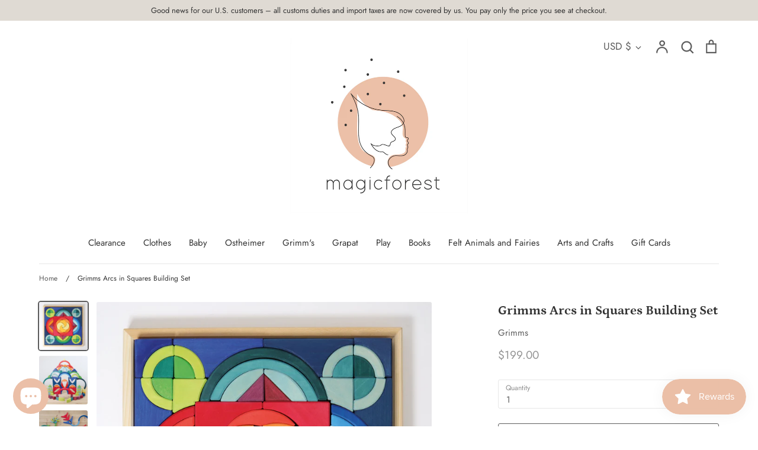

--- FILE ---
content_type: text/html; charset=utf-8
request_url: https://www.magicforestshop.com/en-us/products/grimms-arcs-in-squares-building-set
body_size: 38725
content:
<!doctype html>
<html class="no-js supports-no-cookies" lang="en">
<meta name="google-site-verification" content="ZUD2PoiL-kjgN_fpx4hVvnelRQf2e8j4pv-jiARzQy0" /> <head>
  <!-- Expression 5.4.5 -->
  <meta charset="utf-8">
  <meta http-equiv="X-UA-Compatible" content="IE=edge">
  <meta name="viewport" content="width=device-width,initial-scale=1">
  <meta name="theme-color" content="">
  <link rel="canonical" href="https://www.magicforestshop.com/en-us/products/grimms-arcs-in-squares-building-set">
  
  <meta name="google-site-verification" content="uI29k5iIN0OAODZgdL9PaQXVJEcJBzQYhilKn_SHnpU" />

  
    <link rel="shortcut icon" href="//www.magicforestshop.com/cdn/shop/files/magic_forest_shop-logo-MASTER_45ef581a-b5c8-419c-a4b8-cf451886e092_32x32.jpg?v=1614371653" type="image/png">
  

  
  <title>
    Grimms Arcs in Squares Building Set
    
    
    
      &ndash; Magic Forest Shop
    
  </title>

  

  




<meta property="og:site_name" content="Magic Forest Shop">
<meta property="og:url" content="https://www.magicforestshop.com/en-us/products/grimms-arcs-in-squares-building-set">
<meta property="og:title" content="Grimms Arcs in Squares Building Set">
<meta property="og:type" content="product">
<meta property="og:description" content="This building set is for small and large builders with a lot of flair and love for imaginative building and architecture. Almost all of the 81 pieces have large or small arcs in some form.Its symmetry speaks its own language of forms and opens up a wide field of new play possibilities: Beautiful mandalas, flower pictur">

  <meta property="og:price:amount" content="199.00">
  <meta property="og:price:currency" content="USD">

<meta property="og:image" content="http://www.magicforestshop.com/cdn/shop/products/43140_Baukasten-Viereck_Boegen_v17vwu3xG6TumTUM_1200x1200.jpg?v=1647518692"><meta property="og:image" content="http://www.magicforestshop.com/cdn/shop/products/43140_Baukasten-Viereck_Boegen_v15-jpgvzKvm7NLjeBLq_1200x1200.jpg?v=1647518702"><meta property="og:image" content="http://www.magicforestshop.com/cdn/shop/products/43140_Baukasten-Viereck_BoegenoQUK6U9PkuQWX_1200x1200.jpg?v=1647518703">
<meta property="og:image:secure_url" content="https://www.magicforestshop.com/cdn/shop/products/43140_Baukasten-Viereck_Boegen_v17vwu3xG6TumTUM_1200x1200.jpg?v=1647518692"><meta property="og:image:secure_url" content="https://www.magicforestshop.com/cdn/shop/products/43140_Baukasten-Viereck_Boegen_v15-jpgvzKvm7NLjeBLq_1200x1200.jpg?v=1647518702"><meta property="og:image:secure_url" content="https://www.magicforestshop.com/cdn/shop/products/43140_Baukasten-Viereck_BoegenoQUK6U9PkuQWX_1200x1200.jpg?v=1647518703">


<meta name="twitter:card" content="summary_large_image">
<meta name="twitter:title" content="Grimms Arcs in Squares Building Set">
<meta name="twitter:description" content="This building set is for small and large builders with a lot of flair and love for imaginative building and architecture. Almost all of the 81 pieces have large or small arcs in some form.Its symmetry speaks its own language of forms and opens up a wide field of new play possibilities: Beautiful mandalas, flower pictur">


  <link href="//www.magicforestshop.com/cdn/shop/t/10/assets/styles.css?v=95446340556554312701759230230" rel="stylesheet" type="text/css" media="all" />

  <script src="//www.magicforestshop.com/cdn/shop/t/10/assets/jquery.v3.3.1.min.js?v=35630303219123518901594373829"></script>

  <script>
    document.documentElement.className = document.documentElement.className.replace('no-js', 'js');
    window.theme = window.theme || {};
    window.slate = window.slate || {};
    theme.jQuery = jQuery;
    theme.moneyFormat = "${{amount}}";
    theme.strings = {
      addToCart: "Add to Cart",
      soldOut: "Sold Out",
      unavailable: "This product is unavailable",
      addressError: "Error looking up that address",
      addressNoResults: "No results for that address",
      addressQueryLimit: "You have exceeded the Google API usage limit. Consider upgrading to a \u003ca href=\"https:\/\/developers.google.com\/maps\/premium\/usage-limits\"\u003ePremium Plan\u003c\/a\u003e.",
      authError: "There was a problem authenticating your Google Maps API Key.",
      addingToCart: "Adding",
      addedToCart: "Added",
      goToCart: "Go to cart",
      cart: "Cart",
      cartTermsNotChecked: "You must agree to the terms and conditions before continuing.",
      quantityTooHigh: "You can only have {{ quantity }} in your cart",
      unitPriceSeparator: " \/ ",
      searchResultsPages: "Pages",
      searchResultsViewAll: "View all results",
      searchResultsNoResults: "Sorry, we couldn\u0026#39;t find any results",
      previous: "Previous",
      next: "Next",
      cart_shipping_calculator_hide_calculator: "Hide shipping calculator",
      cart_shipping_calculator_title: "Get shipping estimates",
      cart_general_hide_note: "Hide instructions for seller",
      cart_general_show_note: "Add instructions for seller"
    };
    theme.routes = {
      account_addresses_url: '/en-us/account/addresses',
      search_url: '/en-us/search',
      cart_url: '/en-us/cart',
      cart_add_url: '/en-us/cart/add',
      cart_change_url: '/en-us/cart/change'
    }
  </script>

  


  <!--[if (gt IE 9)|!(IE)]><!--><script src="//www.magicforestshop.com/cdn/shop/t/10/assets/vendor.js?v=98508328306330262091594373833" defer="defer"></script><!--<![endif]-->
  <!--[if lt IE 9]><script src="//www.magicforestshop.com/cdn/shop/t/10/assets/vendor.js?v=98508328306330262091594373833"></script><![endif]-->

  <!--[if (gt IE 9)|!(IE)]><!--><script src="//www.magicforestshop.com/cdn/shop/t/10/assets/theme.js?v=68267462181202769371594373832" defer="defer"></script><!--<![endif]-->
  <!--[if lt IE 9]><script src="//www.magicforestshop.com/cdn/shop/t/10/assets/theme.js?v=68267462181202769371594373832"></script><![endif]-->

  <script>window.performance && window.performance.mark && window.performance.mark('shopify.content_for_header.start');</script><meta name="facebook-domain-verification" content="u1bphkiez5xv1loljjz58zpttjbl7v">
<meta name="google-site-verification" content="3TxtfrEmV_PVnFXy7HP0416JuO2WbJ7e04ICo5jtTSU">
<meta id="shopify-digital-wallet" name="shopify-digital-wallet" content="/28609380449/digital_wallets/dialog">
<meta name="shopify-checkout-api-token" content="c203c0a8b509570c4d31236fadae2e73">
<link rel="alternate" hreflang="x-default" href="https://www.magicforestshop.com/products/grimms-arcs-in-squares-building-set">
<link rel="alternate" hreflang="en" href="https://www.magicforestshop.com/products/grimms-arcs-in-squares-building-set">
<link rel="alternate" hreflang="en-AU" href="https://www.magicforestshop.com/en-au/products/grimms-arcs-in-squares-building-set">
<link rel="alternate" hreflang="en-FR" href="https://www.magicforestshop.com/en-fr/products/grimms-arcs-in-squares-building-set">
<link rel="alternate" hreflang="en-DE" href="https://www.magicforestshop.com/en-de/products/grimms-arcs-in-squares-building-set">
<link rel="alternate" hreflang="en-IE" href="https://www.magicforestshop.com/en-ie/products/grimms-arcs-in-squares-building-set">
<link rel="alternate" hreflang="en-JP" href="https://www.magicforestshop.com/en-jp/products/grimms-arcs-in-squares-building-set">
<link rel="alternate" hreflang="ja-JP" href="https://www.magicforestshop.com/ja-jp/products/grimms-arcs-in-squares-building-set">
<link rel="alternate" hreflang="en-US" href="https://www.magicforestshop.com/en-us/products/grimms-arcs-in-squares-building-set">
<link rel="alternate" type="application/json+oembed" href="https://www.magicforestshop.com/en-us/products/grimms-arcs-in-squares-building-set.oembed">
<script async="async" src="/checkouts/internal/preloads.js?locale=en-US"></script>
<link rel="preconnect" href="https://shop.app" crossorigin="anonymous">
<script async="async" src="https://shop.app/checkouts/internal/preloads.js?locale=en-US&shop_id=28609380449" crossorigin="anonymous"></script>
<script id="apple-pay-shop-capabilities" type="application/json">{"shopId":28609380449,"countryCode":"GB","currencyCode":"USD","merchantCapabilities":["supports3DS"],"merchantId":"gid:\/\/shopify\/Shop\/28609380449","merchantName":"Magic Forest Shop","requiredBillingContactFields":["postalAddress","email","phone"],"requiredShippingContactFields":["postalAddress","email","phone"],"shippingType":"shipping","supportedNetworks":["visa","maestro","masterCard","amex","discover","elo"],"total":{"type":"pending","label":"Magic Forest Shop","amount":"1.00"},"shopifyPaymentsEnabled":true,"supportsSubscriptions":true}</script>
<script id="shopify-features" type="application/json">{"accessToken":"c203c0a8b509570c4d31236fadae2e73","betas":["rich-media-storefront-analytics"],"domain":"www.magicforestshop.com","predictiveSearch":true,"shopId":28609380449,"locale":"en"}</script>
<script>var Shopify = Shopify || {};
Shopify.shop = "magic-forest-shop.myshopify.com";
Shopify.locale = "en";
Shopify.currency = {"active":"USD","rate":"1.3760616"};
Shopify.country = "US";
Shopify.theme = {"name":"Expression","id":83448627297,"schema_name":"Expression","schema_version":"5.4.5","theme_store_id":230,"role":"main"};
Shopify.theme.handle = "null";
Shopify.theme.style = {"id":null,"handle":null};
Shopify.cdnHost = "www.magicforestshop.com/cdn";
Shopify.routes = Shopify.routes || {};
Shopify.routes.root = "/en-us/";</script>
<script type="module">!function(o){(o.Shopify=o.Shopify||{}).modules=!0}(window);</script>
<script>!function(o){function n(){var o=[];function n(){o.push(Array.prototype.slice.apply(arguments))}return n.q=o,n}var t=o.Shopify=o.Shopify||{};t.loadFeatures=n(),t.autoloadFeatures=n()}(window);</script>
<script>
  window.ShopifyPay = window.ShopifyPay || {};
  window.ShopifyPay.apiHost = "shop.app\/pay";
  window.ShopifyPay.redirectState = null;
</script>
<script id="shop-js-analytics" type="application/json">{"pageType":"product"}</script>
<script defer="defer" async type="module" src="//www.magicforestshop.com/cdn/shopifycloud/shop-js/modules/v2/client.init-shop-cart-sync_BT-GjEfc.en.esm.js"></script>
<script defer="defer" async type="module" src="//www.magicforestshop.com/cdn/shopifycloud/shop-js/modules/v2/chunk.common_D58fp_Oc.esm.js"></script>
<script defer="defer" async type="module" src="//www.magicforestshop.com/cdn/shopifycloud/shop-js/modules/v2/chunk.modal_xMitdFEc.esm.js"></script>
<script type="module">
  await import("//www.magicforestshop.com/cdn/shopifycloud/shop-js/modules/v2/client.init-shop-cart-sync_BT-GjEfc.en.esm.js");
await import("//www.magicforestshop.com/cdn/shopifycloud/shop-js/modules/v2/chunk.common_D58fp_Oc.esm.js");
await import("//www.magicforestshop.com/cdn/shopifycloud/shop-js/modules/v2/chunk.modal_xMitdFEc.esm.js");

  window.Shopify.SignInWithShop?.initShopCartSync?.({"fedCMEnabled":true,"windoidEnabled":true});

</script>
<script>
  window.Shopify = window.Shopify || {};
  if (!window.Shopify.featureAssets) window.Shopify.featureAssets = {};
  window.Shopify.featureAssets['shop-js'] = {"shop-cart-sync":["modules/v2/client.shop-cart-sync_DZOKe7Ll.en.esm.js","modules/v2/chunk.common_D58fp_Oc.esm.js","modules/v2/chunk.modal_xMitdFEc.esm.js"],"init-fed-cm":["modules/v2/client.init-fed-cm_B6oLuCjv.en.esm.js","modules/v2/chunk.common_D58fp_Oc.esm.js","modules/v2/chunk.modal_xMitdFEc.esm.js"],"shop-cash-offers":["modules/v2/client.shop-cash-offers_D2sdYoxE.en.esm.js","modules/v2/chunk.common_D58fp_Oc.esm.js","modules/v2/chunk.modal_xMitdFEc.esm.js"],"shop-login-button":["modules/v2/client.shop-login-button_QeVjl5Y3.en.esm.js","modules/v2/chunk.common_D58fp_Oc.esm.js","modules/v2/chunk.modal_xMitdFEc.esm.js"],"pay-button":["modules/v2/client.pay-button_DXTOsIq6.en.esm.js","modules/v2/chunk.common_D58fp_Oc.esm.js","modules/v2/chunk.modal_xMitdFEc.esm.js"],"shop-button":["modules/v2/client.shop-button_DQZHx9pm.en.esm.js","modules/v2/chunk.common_D58fp_Oc.esm.js","modules/v2/chunk.modal_xMitdFEc.esm.js"],"avatar":["modules/v2/client.avatar_BTnouDA3.en.esm.js"],"init-windoid":["modules/v2/client.init-windoid_CR1B-cfM.en.esm.js","modules/v2/chunk.common_D58fp_Oc.esm.js","modules/v2/chunk.modal_xMitdFEc.esm.js"],"init-shop-for-new-customer-accounts":["modules/v2/client.init-shop-for-new-customer-accounts_C_vY_xzh.en.esm.js","modules/v2/client.shop-login-button_QeVjl5Y3.en.esm.js","modules/v2/chunk.common_D58fp_Oc.esm.js","modules/v2/chunk.modal_xMitdFEc.esm.js"],"init-shop-email-lookup-coordinator":["modules/v2/client.init-shop-email-lookup-coordinator_BI7n9ZSv.en.esm.js","modules/v2/chunk.common_D58fp_Oc.esm.js","modules/v2/chunk.modal_xMitdFEc.esm.js"],"init-shop-cart-sync":["modules/v2/client.init-shop-cart-sync_BT-GjEfc.en.esm.js","modules/v2/chunk.common_D58fp_Oc.esm.js","modules/v2/chunk.modal_xMitdFEc.esm.js"],"shop-toast-manager":["modules/v2/client.shop-toast-manager_DiYdP3xc.en.esm.js","modules/v2/chunk.common_D58fp_Oc.esm.js","modules/v2/chunk.modal_xMitdFEc.esm.js"],"init-customer-accounts":["modules/v2/client.init-customer-accounts_D9ZNqS-Q.en.esm.js","modules/v2/client.shop-login-button_QeVjl5Y3.en.esm.js","modules/v2/chunk.common_D58fp_Oc.esm.js","modules/v2/chunk.modal_xMitdFEc.esm.js"],"init-customer-accounts-sign-up":["modules/v2/client.init-customer-accounts-sign-up_iGw4briv.en.esm.js","modules/v2/client.shop-login-button_QeVjl5Y3.en.esm.js","modules/v2/chunk.common_D58fp_Oc.esm.js","modules/v2/chunk.modal_xMitdFEc.esm.js"],"shop-follow-button":["modules/v2/client.shop-follow-button_CqMgW2wH.en.esm.js","modules/v2/chunk.common_D58fp_Oc.esm.js","modules/v2/chunk.modal_xMitdFEc.esm.js"],"checkout-modal":["modules/v2/client.checkout-modal_xHeaAweL.en.esm.js","modules/v2/chunk.common_D58fp_Oc.esm.js","modules/v2/chunk.modal_xMitdFEc.esm.js"],"shop-login":["modules/v2/client.shop-login_D91U-Q7h.en.esm.js","modules/v2/chunk.common_D58fp_Oc.esm.js","modules/v2/chunk.modal_xMitdFEc.esm.js"],"lead-capture":["modules/v2/client.lead-capture_BJmE1dJe.en.esm.js","modules/v2/chunk.common_D58fp_Oc.esm.js","modules/v2/chunk.modal_xMitdFEc.esm.js"],"payment-terms":["modules/v2/client.payment-terms_Ci9AEqFq.en.esm.js","modules/v2/chunk.common_D58fp_Oc.esm.js","modules/v2/chunk.modal_xMitdFEc.esm.js"]};
</script>
<script>(function() {
  var isLoaded = false;
  function asyncLoad() {
    if (isLoaded) return;
    isLoaded = true;
    var urls = ["https:\/\/js.smile.io\/v1\/smile-shopify.js?shop=magic-forest-shop.myshopify.com","https:\/\/s3.eu-west-1.amazonaws.com\/production-klarna-il-shopify-osm\/a6c5e37d3b587ca7438f15aa90b429b47085a035\/magic-forest-shop.myshopify.com-1708602192772.js?shop=magic-forest-shop.myshopify.com"];
    for (var i = 0; i < urls.length; i++) {
      var s = document.createElement('script');
      s.type = 'text/javascript';
      s.async = true;
      s.src = urls[i];
      var x = document.getElementsByTagName('script')[0];
      x.parentNode.insertBefore(s, x);
    }
  };
  if(window.attachEvent) {
    window.attachEvent('onload', asyncLoad);
  } else {
    window.addEventListener('load', asyncLoad, false);
  }
})();</script>
<script id="__st">var __st={"a":28609380449,"offset":0,"reqid":"02fafb17-7fd1-4c1a-bc3c-ef464815d5d1-1769112860","pageurl":"www.magicforestshop.com\/en-us\/products\/grimms-arcs-in-squares-building-set","u":"b389d1aea5f2","p":"product","rtyp":"product","rid":6758491684961};</script>
<script>window.ShopifyPaypalV4VisibilityTracking = true;</script>
<script id="captcha-bootstrap">!function(){'use strict';const t='contact',e='account',n='new_comment',o=[[t,t],['blogs',n],['comments',n],[t,'customer']],c=[[e,'customer_login'],[e,'guest_login'],[e,'recover_customer_password'],[e,'create_customer']],r=t=>t.map((([t,e])=>`form[action*='/${t}']:not([data-nocaptcha='true']) input[name='form_type'][value='${e}']`)).join(','),a=t=>()=>t?[...document.querySelectorAll(t)].map((t=>t.form)):[];function s(){const t=[...o],e=r(t);return a(e)}const i='password',u='form_key',d=['recaptcha-v3-token','g-recaptcha-response','h-captcha-response',i],f=()=>{try{return window.sessionStorage}catch{return}},m='__shopify_v',_=t=>t.elements[u];function p(t,e,n=!1){try{const o=window.sessionStorage,c=JSON.parse(o.getItem(e)),{data:r}=function(t){const{data:e,action:n}=t;return t[m]||n?{data:e,action:n}:{data:t,action:n}}(c);for(const[e,n]of Object.entries(r))t.elements[e]&&(t.elements[e].value=n);n&&o.removeItem(e)}catch(o){console.error('form repopulation failed',{error:o})}}const l='form_type',E='cptcha';function T(t){t.dataset[E]=!0}const w=window,h=w.document,L='Shopify',v='ce_forms',y='captcha';let A=!1;((t,e)=>{const n=(g='f06e6c50-85a8-45c8-87d0-21a2b65856fe',I='https://cdn.shopify.com/shopifycloud/storefront-forms-hcaptcha/ce_storefront_forms_captcha_hcaptcha.v1.5.2.iife.js',D={infoText:'Protected by hCaptcha',privacyText:'Privacy',termsText:'Terms'},(t,e,n)=>{const o=w[L][v],c=o.bindForm;if(c)return c(t,g,e,D).then(n);var r;o.q.push([[t,g,e,D],n]),r=I,A||(h.body.append(Object.assign(h.createElement('script'),{id:'captcha-provider',async:!0,src:r})),A=!0)});var g,I,D;w[L]=w[L]||{},w[L][v]=w[L][v]||{},w[L][v].q=[],w[L][y]=w[L][y]||{},w[L][y].protect=function(t,e){n(t,void 0,e),T(t)},Object.freeze(w[L][y]),function(t,e,n,w,h,L){const[v,y,A,g]=function(t,e,n){const i=e?o:[],u=t?c:[],d=[...i,...u],f=r(d),m=r(i),_=r(d.filter((([t,e])=>n.includes(e))));return[a(f),a(m),a(_),s()]}(w,h,L),I=t=>{const e=t.target;return e instanceof HTMLFormElement?e:e&&e.form},D=t=>v().includes(t);t.addEventListener('submit',(t=>{const e=I(t);if(!e)return;const n=D(e)&&!e.dataset.hcaptchaBound&&!e.dataset.recaptchaBound,o=_(e),c=g().includes(e)&&(!o||!o.value);(n||c)&&t.preventDefault(),c&&!n&&(function(t){try{if(!f())return;!function(t){const e=f();if(!e)return;const n=_(t);if(!n)return;const o=n.value;o&&e.removeItem(o)}(t);const e=Array.from(Array(32),(()=>Math.random().toString(36)[2])).join('');!function(t,e){_(t)||t.append(Object.assign(document.createElement('input'),{type:'hidden',name:u})),t.elements[u].value=e}(t,e),function(t,e){const n=f();if(!n)return;const o=[...t.querySelectorAll(`input[type='${i}']`)].map((({name:t})=>t)),c=[...d,...o],r={};for(const[a,s]of new FormData(t).entries())c.includes(a)||(r[a]=s);n.setItem(e,JSON.stringify({[m]:1,action:t.action,data:r}))}(t,e)}catch(e){console.error('failed to persist form',e)}}(e),e.submit())}));const S=(t,e)=>{t&&!t.dataset[E]&&(n(t,e.some((e=>e===t))),T(t))};for(const o of['focusin','change'])t.addEventListener(o,(t=>{const e=I(t);D(e)&&S(e,y())}));const B=e.get('form_key'),M=e.get(l),P=B&&M;t.addEventListener('DOMContentLoaded',(()=>{const t=y();if(P)for(const e of t)e.elements[l].value===M&&p(e,B);[...new Set([...A(),...v().filter((t=>'true'===t.dataset.shopifyCaptcha))])].forEach((e=>S(e,t)))}))}(h,new URLSearchParams(w.location.search),n,t,e,['guest_login'])})(!0,!0)}();</script>
<script integrity="sha256-4kQ18oKyAcykRKYeNunJcIwy7WH5gtpwJnB7kiuLZ1E=" data-source-attribution="shopify.loadfeatures" defer="defer" src="//www.magicforestshop.com/cdn/shopifycloud/storefront/assets/storefront/load_feature-a0a9edcb.js" crossorigin="anonymous"></script>
<script crossorigin="anonymous" defer="defer" src="//www.magicforestshop.com/cdn/shopifycloud/storefront/assets/shopify_pay/storefront-65b4c6d7.js?v=20250812"></script>
<script data-source-attribution="shopify.dynamic_checkout.dynamic.init">var Shopify=Shopify||{};Shopify.PaymentButton=Shopify.PaymentButton||{isStorefrontPortableWallets:!0,init:function(){window.Shopify.PaymentButton.init=function(){};var t=document.createElement("script");t.src="https://www.magicforestshop.com/cdn/shopifycloud/portable-wallets/latest/portable-wallets.en.js",t.type="module",document.head.appendChild(t)}};
</script>
<script data-source-attribution="shopify.dynamic_checkout.buyer_consent">
  function portableWalletsHideBuyerConsent(e){var t=document.getElementById("shopify-buyer-consent"),n=document.getElementById("shopify-subscription-policy-button");t&&n&&(t.classList.add("hidden"),t.setAttribute("aria-hidden","true"),n.removeEventListener("click",e))}function portableWalletsShowBuyerConsent(e){var t=document.getElementById("shopify-buyer-consent"),n=document.getElementById("shopify-subscription-policy-button");t&&n&&(t.classList.remove("hidden"),t.removeAttribute("aria-hidden"),n.addEventListener("click",e))}window.Shopify?.PaymentButton&&(window.Shopify.PaymentButton.hideBuyerConsent=portableWalletsHideBuyerConsent,window.Shopify.PaymentButton.showBuyerConsent=portableWalletsShowBuyerConsent);
</script>
<script>
  function portableWalletsCleanup(e){e&&e.src&&console.error("Failed to load portable wallets script "+e.src);var t=document.querySelectorAll("shopify-accelerated-checkout .shopify-payment-button__skeleton, shopify-accelerated-checkout-cart .wallet-cart-button__skeleton"),e=document.getElementById("shopify-buyer-consent");for(let e=0;e<t.length;e++)t[e].remove();e&&e.remove()}function portableWalletsNotLoadedAsModule(e){e instanceof ErrorEvent&&"string"==typeof e.message&&e.message.includes("import.meta")&&"string"==typeof e.filename&&e.filename.includes("portable-wallets")&&(window.removeEventListener("error",portableWalletsNotLoadedAsModule),window.Shopify.PaymentButton.failedToLoad=e,"loading"===document.readyState?document.addEventListener("DOMContentLoaded",window.Shopify.PaymentButton.init):window.Shopify.PaymentButton.init())}window.addEventListener("error",portableWalletsNotLoadedAsModule);
</script>

<script type="module" src="https://www.magicforestshop.com/cdn/shopifycloud/portable-wallets/latest/portable-wallets.en.js" onError="portableWalletsCleanup(this)" crossorigin="anonymous"></script>
<script nomodule>
  document.addEventListener("DOMContentLoaded", portableWalletsCleanup);
</script>

<script id='scb4127' type='text/javascript' async='' src='https://www.magicforestshop.com/cdn/shopifycloud/privacy-banner/storefront-banner.js'></script><link id="shopify-accelerated-checkout-styles" rel="stylesheet" media="screen" href="https://www.magicforestshop.com/cdn/shopifycloud/portable-wallets/latest/accelerated-checkout-backwards-compat.css" crossorigin="anonymous">
<style id="shopify-accelerated-checkout-cart">
        #shopify-buyer-consent {
  margin-top: 1em;
  display: inline-block;
  width: 100%;
}

#shopify-buyer-consent.hidden {
  display: none;
}

#shopify-subscription-policy-button {
  background: none;
  border: none;
  padding: 0;
  text-decoration: underline;
  font-size: inherit;
  cursor: pointer;
}

#shopify-subscription-policy-button::before {
  box-shadow: none;
}

      </style>
<script id="sections-script" data-sections="product-recommendations" defer="defer" src="//www.magicforestshop.com/cdn/shop/t/10/compiled_assets/scripts.js?v=642"></script>
<script>window.performance && window.performance.mark && window.performance.mark('shopify.content_for_header.end');</script>

<!-- BEGIN app block: shopify://apps/minmaxify-order-limits/blocks/app-embed-block/3acfba32-89f3-4377-ae20-cbb9abc48475 --><script type="text/javascript" src="https://limits.minmaxify.com/magic-forest-shop.myshopify.com?v=132a&r=20250512120622"></script>

<!-- END app block --><script src="https://cdn.shopify.com/extensions/e8878072-2f6b-4e89-8082-94b04320908d/inbox-1254/assets/inbox-chat-loader.js" type="text/javascript" defer="defer"></script>
<link href="https://monorail-edge.shopifysvc.com" rel="dns-prefetch">
<script>(function(){if ("sendBeacon" in navigator && "performance" in window) {try {var session_token_from_headers = performance.getEntriesByType('navigation')[0].serverTiming.find(x => x.name == '_s').description;} catch {var session_token_from_headers = undefined;}var session_cookie_matches = document.cookie.match(/_shopify_s=([^;]*)/);var session_token_from_cookie = session_cookie_matches && session_cookie_matches.length === 2 ? session_cookie_matches[1] : "";var session_token = session_token_from_headers || session_token_from_cookie || "";function handle_abandonment_event(e) {var entries = performance.getEntries().filter(function(entry) {return /monorail-edge.shopifysvc.com/.test(entry.name);});if (!window.abandonment_tracked && entries.length === 0) {window.abandonment_tracked = true;var currentMs = Date.now();var navigation_start = performance.timing.navigationStart;var payload = {shop_id: 28609380449,url: window.location.href,navigation_start,duration: currentMs - navigation_start,session_token,page_type: "product"};window.navigator.sendBeacon("https://monorail-edge.shopifysvc.com/v1/produce", JSON.stringify({schema_id: "online_store_buyer_site_abandonment/1.1",payload: payload,metadata: {event_created_at_ms: currentMs,event_sent_at_ms: currentMs}}));}}window.addEventListener('pagehide', handle_abandonment_event);}}());</script>
<script id="web-pixels-manager-setup">(function e(e,d,r,n,o){if(void 0===o&&(o={}),!Boolean(null===(a=null===(i=window.Shopify)||void 0===i?void 0:i.analytics)||void 0===a?void 0:a.replayQueue)){var i,a;window.Shopify=window.Shopify||{};var t=window.Shopify;t.analytics=t.analytics||{};var s=t.analytics;s.replayQueue=[],s.publish=function(e,d,r){return s.replayQueue.push([e,d,r]),!0};try{self.performance.mark("wpm:start")}catch(e){}var l=function(){var e={modern:/Edge?\/(1{2}[4-9]|1[2-9]\d|[2-9]\d{2}|\d{4,})\.\d+(\.\d+|)|Firefox\/(1{2}[4-9]|1[2-9]\d|[2-9]\d{2}|\d{4,})\.\d+(\.\d+|)|Chrom(ium|e)\/(9{2}|\d{3,})\.\d+(\.\d+|)|(Maci|X1{2}).+ Version\/(15\.\d+|(1[6-9]|[2-9]\d|\d{3,})\.\d+)([,.]\d+|)( \(\w+\)|)( Mobile\/\w+|) Safari\/|Chrome.+OPR\/(9{2}|\d{3,})\.\d+\.\d+|(CPU[ +]OS|iPhone[ +]OS|CPU[ +]iPhone|CPU IPhone OS|CPU iPad OS)[ +]+(15[._]\d+|(1[6-9]|[2-9]\d|\d{3,})[._]\d+)([._]\d+|)|Android:?[ /-](13[3-9]|1[4-9]\d|[2-9]\d{2}|\d{4,})(\.\d+|)(\.\d+|)|Android.+Firefox\/(13[5-9]|1[4-9]\d|[2-9]\d{2}|\d{4,})\.\d+(\.\d+|)|Android.+Chrom(ium|e)\/(13[3-9]|1[4-9]\d|[2-9]\d{2}|\d{4,})\.\d+(\.\d+|)|SamsungBrowser\/([2-9]\d|\d{3,})\.\d+/,legacy:/Edge?\/(1[6-9]|[2-9]\d|\d{3,})\.\d+(\.\d+|)|Firefox\/(5[4-9]|[6-9]\d|\d{3,})\.\d+(\.\d+|)|Chrom(ium|e)\/(5[1-9]|[6-9]\d|\d{3,})\.\d+(\.\d+|)([\d.]+$|.*Safari\/(?![\d.]+ Edge\/[\d.]+$))|(Maci|X1{2}).+ Version\/(10\.\d+|(1[1-9]|[2-9]\d|\d{3,})\.\d+)([,.]\d+|)( \(\w+\)|)( Mobile\/\w+|) Safari\/|Chrome.+OPR\/(3[89]|[4-9]\d|\d{3,})\.\d+\.\d+|(CPU[ +]OS|iPhone[ +]OS|CPU[ +]iPhone|CPU IPhone OS|CPU iPad OS)[ +]+(10[._]\d+|(1[1-9]|[2-9]\d|\d{3,})[._]\d+)([._]\d+|)|Android:?[ /-](13[3-9]|1[4-9]\d|[2-9]\d{2}|\d{4,})(\.\d+|)(\.\d+|)|Mobile Safari.+OPR\/([89]\d|\d{3,})\.\d+\.\d+|Android.+Firefox\/(13[5-9]|1[4-9]\d|[2-9]\d{2}|\d{4,})\.\d+(\.\d+|)|Android.+Chrom(ium|e)\/(13[3-9]|1[4-9]\d|[2-9]\d{2}|\d{4,})\.\d+(\.\d+|)|Android.+(UC? ?Browser|UCWEB|U3)[ /]?(15\.([5-9]|\d{2,})|(1[6-9]|[2-9]\d|\d{3,})\.\d+)\.\d+|SamsungBrowser\/(5\.\d+|([6-9]|\d{2,})\.\d+)|Android.+MQ{2}Browser\/(14(\.(9|\d{2,})|)|(1[5-9]|[2-9]\d|\d{3,})(\.\d+|))(\.\d+|)|K[Aa][Ii]OS\/(3\.\d+|([4-9]|\d{2,})\.\d+)(\.\d+|)/},d=e.modern,r=e.legacy,n=navigator.userAgent;return n.match(d)?"modern":n.match(r)?"legacy":"unknown"}(),u="modern"===l?"modern":"legacy",c=(null!=n?n:{modern:"",legacy:""})[u],f=function(e){return[e.baseUrl,"/wpm","/b",e.hashVersion,"modern"===e.buildTarget?"m":"l",".js"].join("")}({baseUrl:d,hashVersion:r,buildTarget:u}),m=function(e){var d=e.version,r=e.bundleTarget,n=e.surface,o=e.pageUrl,i=e.monorailEndpoint;return{emit:function(e){var a=e.status,t=e.errorMsg,s=(new Date).getTime(),l=JSON.stringify({metadata:{event_sent_at_ms:s},events:[{schema_id:"web_pixels_manager_load/3.1",payload:{version:d,bundle_target:r,page_url:o,status:a,surface:n,error_msg:t},metadata:{event_created_at_ms:s}}]});if(!i)return console&&console.warn&&console.warn("[Web Pixels Manager] No Monorail endpoint provided, skipping logging."),!1;try{return self.navigator.sendBeacon.bind(self.navigator)(i,l)}catch(e){}var u=new XMLHttpRequest;try{return u.open("POST",i,!0),u.setRequestHeader("Content-Type","text/plain"),u.send(l),!0}catch(e){return console&&console.warn&&console.warn("[Web Pixels Manager] Got an unhandled error while logging to Monorail."),!1}}}}({version:r,bundleTarget:l,surface:e.surface,pageUrl:self.location.href,monorailEndpoint:e.monorailEndpoint});try{o.browserTarget=l,function(e){var d=e.src,r=e.async,n=void 0===r||r,o=e.onload,i=e.onerror,a=e.sri,t=e.scriptDataAttributes,s=void 0===t?{}:t,l=document.createElement("script"),u=document.querySelector("head"),c=document.querySelector("body");if(l.async=n,l.src=d,a&&(l.integrity=a,l.crossOrigin="anonymous"),s)for(var f in s)if(Object.prototype.hasOwnProperty.call(s,f))try{l.dataset[f]=s[f]}catch(e){}if(o&&l.addEventListener("load",o),i&&l.addEventListener("error",i),u)u.appendChild(l);else{if(!c)throw new Error("Did not find a head or body element to append the script");c.appendChild(l)}}({src:f,async:!0,onload:function(){if(!function(){var e,d;return Boolean(null===(d=null===(e=window.Shopify)||void 0===e?void 0:e.analytics)||void 0===d?void 0:d.initialized)}()){var d=window.webPixelsManager.init(e)||void 0;if(d){var r=window.Shopify.analytics;r.replayQueue.forEach((function(e){var r=e[0],n=e[1],o=e[2];d.publishCustomEvent(r,n,o)})),r.replayQueue=[],r.publish=d.publishCustomEvent,r.visitor=d.visitor,r.initialized=!0}}},onerror:function(){return m.emit({status:"failed",errorMsg:"".concat(f," has failed to load")})},sri:function(e){var d=/^sha384-[A-Za-z0-9+/=]+$/;return"string"==typeof e&&d.test(e)}(c)?c:"",scriptDataAttributes:o}),m.emit({status:"loading"})}catch(e){m.emit({status:"failed",errorMsg:(null==e?void 0:e.message)||"Unknown error"})}}})({shopId: 28609380449,storefrontBaseUrl: "https://www.magicforestshop.com",extensionsBaseUrl: "https://extensions.shopifycdn.com/cdn/shopifycloud/web-pixels-manager",monorailEndpoint: "https://monorail-edge.shopifysvc.com/unstable/produce_batch",surface: "storefront-renderer",enabledBetaFlags: ["2dca8a86"],webPixelsConfigList: [{"id":"952467741","configuration":"{\"config\":\"{\\\"google_tag_ids\\\":[\\\"G-8KRENXGZEP\\\",\\\"GT-WR4DTJH3\\\"],\\\"target_country\\\":\\\"GB\\\",\\\"gtag_events\\\":[{\\\"type\\\":\\\"search\\\",\\\"action_label\\\":\\\"G-8KRENXGZEP\\\"},{\\\"type\\\":\\\"begin_checkout\\\",\\\"action_label\\\":\\\"G-8KRENXGZEP\\\"},{\\\"type\\\":\\\"view_item\\\",\\\"action_label\\\":[\\\"G-8KRENXGZEP\\\",\\\"MC-NR570C9D9L\\\"]},{\\\"type\\\":\\\"purchase\\\",\\\"action_label\\\":[\\\"G-8KRENXGZEP\\\",\\\"MC-NR570C9D9L\\\"]},{\\\"type\\\":\\\"page_view\\\",\\\"action_label\\\":[\\\"G-8KRENXGZEP\\\",\\\"MC-NR570C9D9L\\\"]},{\\\"type\\\":\\\"add_payment_info\\\",\\\"action_label\\\":\\\"G-8KRENXGZEP\\\"},{\\\"type\\\":\\\"add_to_cart\\\",\\\"action_label\\\":\\\"G-8KRENXGZEP\\\"}],\\\"enable_monitoring_mode\\\":false}\"}","eventPayloadVersion":"v1","runtimeContext":"OPEN","scriptVersion":"b2a88bafab3e21179ed38636efcd8a93","type":"APP","apiClientId":1780363,"privacyPurposes":[],"dataSharingAdjustments":{"protectedCustomerApprovalScopes":["read_customer_address","read_customer_email","read_customer_name","read_customer_personal_data","read_customer_phone"]}},{"id":"664994077","configuration":"{\"pixelCode\":\"CH1TNRRC77UDURMD0CS0\"}","eventPayloadVersion":"v1","runtimeContext":"STRICT","scriptVersion":"22e92c2ad45662f435e4801458fb78cc","type":"APP","apiClientId":4383523,"privacyPurposes":["ANALYTICS","MARKETING","SALE_OF_DATA"],"dataSharingAdjustments":{"protectedCustomerApprovalScopes":["read_customer_address","read_customer_email","read_customer_name","read_customer_personal_data","read_customer_phone"]}},{"id":"326566173","configuration":"{\"pixel_id\":\"5236582893030139\",\"pixel_type\":\"facebook_pixel\",\"metaapp_system_user_token\":\"-\"}","eventPayloadVersion":"v1","runtimeContext":"OPEN","scriptVersion":"ca16bc87fe92b6042fbaa3acc2fbdaa6","type":"APP","apiClientId":2329312,"privacyPurposes":["ANALYTICS","MARKETING","SALE_OF_DATA"],"dataSharingAdjustments":{"protectedCustomerApprovalScopes":["read_customer_address","read_customer_email","read_customer_name","read_customer_personal_data","read_customer_phone"]}},{"id":"112787741","eventPayloadVersion":"1","runtimeContext":"LAX","scriptVersion":"3","type":"CUSTOM","privacyPurposes":[],"name":"Shopify Analytics"},{"id":"149225757","eventPayloadVersion":"v1","runtimeContext":"LAX","scriptVersion":"1","type":"CUSTOM","privacyPurposes":["ANALYTICS"],"name":"Google Analytics tag (migrated)"},{"id":"shopify-app-pixel","configuration":"{}","eventPayloadVersion":"v1","runtimeContext":"STRICT","scriptVersion":"0450","apiClientId":"shopify-pixel","type":"APP","privacyPurposes":["ANALYTICS","MARKETING"]},{"id":"shopify-custom-pixel","eventPayloadVersion":"v1","runtimeContext":"LAX","scriptVersion":"0450","apiClientId":"shopify-pixel","type":"CUSTOM","privacyPurposes":["ANALYTICS","MARKETING"]}],isMerchantRequest: false,initData: {"shop":{"name":"Magic Forest Shop","paymentSettings":{"currencyCode":"GBP"},"myshopifyDomain":"magic-forest-shop.myshopify.com","countryCode":"GB","storefrontUrl":"https:\/\/www.magicforestshop.com\/en-us"},"customer":null,"cart":null,"checkout":null,"productVariants":[{"price":{"amount":199.0,"currencyCode":"USD"},"product":{"title":"Grimms Arcs in Squares Building Set","vendor":"Grimms","id":"6758491684961","untranslatedTitle":"Grimms Arcs in Squares Building Set","url":"\/en-us\/products\/grimms-arcs-in-squares-building-set","type":""},"id":"39890288050273","image":{"src":"\/\/www.magicforestshop.com\/cdn\/shop\/products\/43140_Baukasten-Viereck_Boegen_v17vwu3xG6TumTUM.jpg?v=1647518692"},"sku":"43140","title":"Default Title","untranslatedTitle":"Default Title"}],"purchasingCompany":null},},"https://www.magicforestshop.com/cdn","fcfee988w5aeb613cpc8e4bc33m6693e112",{"modern":"","legacy":""},{"shopId":"28609380449","storefrontBaseUrl":"https:\/\/www.magicforestshop.com","extensionBaseUrl":"https:\/\/extensions.shopifycdn.com\/cdn\/shopifycloud\/web-pixels-manager","surface":"storefront-renderer","enabledBetaFlags":"[\"2dca8a86\"]","isMerchantRequest":"false","hashVersion":"fcfee988w5aeb613cpc8e4bc33m6693e112","publish":"custom","events":"[[\"page_viewed\",{}],[\"product_viewed\",{\"productVariant\":{\"price\":{\"amount\":199.0,\"currencyCode\":\"USD\"},\"product\":{\"title\":\"Grimms Arcs in Squares Building Set\",\"vendor\":\"Grimms\",\"id\":\"6758491684961\",\"untranslatedTitle\":\"Grimms Arcs in Squares Building Set\",\"url\":\"\/en-us\/products\/grimms-arcs-in-squares-building-set\",\"type\":\"\"},\"id\":\"39890288050273\",\"image\":{\"src\":\"\/\/www.magicforestshop.com\/cdn\/shop\/products\/43140_Baukasten-Viereck_Boegen_v17vwu3xG6TumTUM.jpg?v=1647518692\"},\"sku\":\"43140\",\"title\":\"Default Title\",\"untranslatedTitle\":\"Default Title\"}}]]"});</script><script>
  window.ShopifyAnalytics = window.ShopifyAnalytics || {};
  window.ShopifyAnalytics.meta = window.ShopifyAnalytics.meta || {};
  window.ShopifyAnalytics.meta.currency = 'USD';
  var meta = {"product":{"id":6758491684961,"gid":"gid:\/\/shopify\/Product\/6758491684961","vendor":"Grimms","type":"","handle":"grimms-arcs-in-squares-building-set","variants":[{"id":39890288050273,"price":19900,"name":"Grimms Arcs in Squares Building Set","public_title":null,"sku":"43140"}],"remote":false},"page":{"pageType":"product","resourceType":"product","resourceId":6758491684961,"requestId":"02fafb17-7fd1-4c1a-bc3c-ef464815d5d1-1769112860"}};
  for (var attr in meta) {
    window.ShopifyAnalytics.meta[attr] = meta[attr];
  }
</script>
<script class="analytics">
  (function () {
    var customDocumentWrite = function(content) {
      var jquery = null;

      if (window.jQuery) {
        jquery = window.jQuery;
      } else if (window.Checkout && window.Checkout.$) {
        jquery = window.Checkout.$;
      }

      if (jquery) {
        jquery('body').append(content);
      }
    };

    var hasLoggedConversion = function(token) {
      if (token) {
        return document.cookie.indexOf('loggedConversion=' + token) !== -1;
      }
      return false;
    }

    var setCookieIfConversion = function(token) {
      if (token) {
        var twoMonthsFromNow = new Date(Date.now());
        twoMonthsFromNow.setMonth(twoMonthsFromNow.getMonth() + 2);

        document.cookie = 'loggedConversion=' + token + '; expires=' + twoMonthsFromNow;
      }
    }

    var trekkie = window.ShopifyAnalytics.lib = window.trekkie = window.trekkie || [];
    if (trekkie.integrations) {
      return;
    }
    trekkie.methods = [
      'identify',
      'page',
      'ready',
      'track',
      'trackForm',
      'trackLink'
    ];
    trekkie.factory = function(method) {
      return function() {
        var args = Array.prototype.slice.call(arguments);
        args.unshift(method);
        trekkie.push(args);
        return trekkie;
      };
    };
    for (var i = 0; i < trekkie.methods.length; i++) {
      var key = trekkie.methods[i];
      trekkie[key] = trekkie.factory(key);
    }
    trekkie.load = function(config) {
      trekkie.config = config || {};
      trekkie.config.initialDocumentCookie = document.cookie;
      var first = document.getElementsByTagName('script')[0];
      var script = document.createElement('script');
      script.type = 'text/javascript';
      script.onerror = function(e) {
        var scriptFallback = document.createElement('script');
        scriptFallback.type = 'text/javascript';
        scriptFallback.onerror = function(error) {
                var Monorail = {
      produce: function produce(monorailDomain, schemaId, payload) {
        var currentMs = new Date().getTime();
        var event = {
          schema_id: schemaId,
          payload: payload,
          metadata: {
            event_created_at_ms: currentMs,
            event_sent_at_ms: currentMs
          }
        };
        return Monorail.sendRequest("https://" + monorailDomain + "/v1/produce", JSON.stringify(event));
      },
      sendRequest: function sendRequest(endpointUrl, payload) {
        // Try the sendBeacon API
        if (window && window.navigator && typeof window.navigator.sendBeacon === 'function' && typeof window.Blob === 'function' && !Monorail.isIos12()) {
          var blobData = new window.Blob([payload], {
            type: 'text/plain'
          });

          if (window.navigator.sendBeacon(endpointUrl, blobData)) {
            return true;
          } // sendBeacon was not successful

        } // XHR beacon

        var xhr = new XMLHttpRequest();

        try {
          xhr.open('POST', endpointUrl);
          xhr.setRequestHeader('Content-Type', 'text/plain');
          xhr.send(payload);
        } catch (e) {
          console.log(e);
        }

        return false;
      },
      isIos12: function isIos12() {
        return window.navigator.userAgent.lastIndexOf('iPhone; CPU iPhone OS 12_') !== -1 || window.navigator.userAgent.lastIndexOf('iPad; CPU OS 12_') !== -1;
      }
    };
    Monorail.produce('monorail-edge.shopifysvc.com',
      'trekkie_storefront_load_errors/1.1',
      {shop_id: 28609380449,
      theme_id: 83448627297,
      app_name: "storefront",
      context_url: window.location.href,
      source_url: "//www.magicforestshop.com/cdn/s/trekkie.storefront.46a754ac07d08c656eb845cfbf513dd9a18d4ced.min.js"});

        };
        scriptFallback.async = true;
        scriptFallback.src = '//www.magicforestshop.com/cdn/s/trekkie.storefront.46a754ac07d08c656eb845cfbf513dd9a18d4ced.min.js';
        first.parentNode.insertBefore(scriptFallback, first);
      };
      script.async = true;
      script.src = '//www.magicforestshop.com/cdn/s/trekkie.storefront.46a754ac07d08c656eb845cfbf513dd9a18d4ced.min.js';
      first.parentNode.insertBefore(script, first);
    };
    trekkie.load(
      {"Trekkie":{"appName":"storefront","development":false,"defaultAttributes":{"shopId":28609380449,"isMerchantRequest":null,"themeId":83448627297,"themeCityHash":"18010027103225805641","contentLanguage":"en","currency":"USD","eventMetadataId":"a6289b5f-26d6-41f5-9f00-3b7701b6a41b"},"isServerSideCookieWritingEnabled":true,"monorailRegion":"shop_domain","enabledBetaFlags":["65f19447"]},"Session Attribution":{},"S2S":{"facebookCapiEnabled":true,"source":"trekkie-storefront-renderer","apiClientId":580111}}
    );

    var loaded = false;
    trekkie.ready(function() {
      if (loaded) return;
      loaded = true;

      window.ShopifyAnalytics.lib = window.trekkie;

      var originalDocumentWrite = document.write;
      document.write = customDocumentWrite;
      try { window.ShopifyAnalytics.merchantGoogleAnalytics.call(this); } catch(error) {};
      document.write = originalDocumentWrite;

      window.ShopifyAnalytics.lib.page(null,{"pageType":"product","resourceType":"product","resourceId":6758491684961,"requestId":"02fafb17-7fd1-4c1a-bc3c-ef464815d5d1-1769112860","shopifyEmitted":true});

      var match = window.location.pathname.match(/checkouts\/(.+)\/(thank_you|post_purchase)/)
      var token = match? match[1]: undefined;
      if (!hasLoggedConversion(token)) {
        setCookieIfConversion(token);
        window.ShopifyAnalytics.lib.track("Viewed Product",{"currency":"USD","variantId":39890288050273,"productId":6758491684961,"productGid":"gid:\/\/shopify\/Product\/6758491684961","name":"Grimms Arcs in Squares Building Set","price":"199.00","sku":"43140","brand":"Grimms","variant":null,"category":"","nonInteraction":true,"remote":false},undefined,undefined,{"shopifyEmitted":true});
      window.ShopifyAnalytics.lib.track("monorail:\/\/trekkie_storefront_viewed_product\/1.1",{"currency":"USD","variantId":39890288050273,"productId":6758491684961,"productGid":"gid:\/\/shopify\/Product\/6758491684961","name":"Grimms Arcs in Squares Building Set","price":"199.00","sku":"43140","brand":"Grimms","variant":null,"category":"","nonInteraction":true,"remote":false,"referer":"https:\/\/www.magicforestshop.com\/en-us\/products\/grimms-arcs-in-squares-building-set"});
      }
    });


        var eventsListenerScript = document.createElement('script');
        eventsListenerScript.async = true;
        eventsListenerScript.src = "//www.magicforestshop.com/cdn/shopifycloud/storefront/assets/shop_events_listener-3da45d37.js";
        document.getElementsByTagName('head')[0].appendChild(eventsListenerScript);

})();</script>
  <script>
  if (!window.ga || (window.ga && typeof window.ga !== 'function')) {
    window.ga = function ga() {
      (window.ga.q = window.ga.q || []).push(arguments);
      if (window.Shopify && window.Shopify.analytics && typeof window.Shopify.analytics.publish === 'function') {
        window.Shopify.analytics.publish("ga_stub_called", {}, {sendTo: "google_osp_migration"});
      }
      console.error("Shopify's Google Analytics stub called with:", Array.from(arguments), "\nSee https://help.shopify.com/manual/promoting-marketing/pixels/pixel-migration#google for more information.");
    };
    if (window.Shopify && window.Shopify.analytics && typeof window.Shopify.analytics.publish === 'function') {
      window.Shopify.analytics.publish("ga_stub_initialized", {}, {sendTo: "google_osp_migration"});
    }
  }
</script>
<script
  defer
  src="https://www.magicforestshop.com/cdn/shopifycloud/perf-kit/shopify-perf-kit-3.0.4.min.js"
  data-application="storefront-renderer"
  data-shop-id="28609380449"
  data-render-region="gcp-us-central1"
  data-page-type="product"
  data-theme-instance-id="83448627297"
  data-theme-name="Expression"
  data-theme-version="5.4.5"
  data-monorail-region="shop_domain"
  data-resource-timing-sampling-rate="10"
  data-shs="true"
  data-shs-beacon="true"
  data-shs-export-with-fetch="true"
  data-shs-logs-sample-rate="1"
  data-shs-beacon-endpoint="https://www.magicforestshop.com/api/collect"
></script>
</head>

<body id="grimms-arcs-in-squares-building-set" class="template-product">
<script>window.KlarnaThemeGlobals={}; window.KlarnaThemeGlobals.data_purchase_amount = 19900;window.KlarnaThemeGlobals.productVariants=[{"id":39890288050273,"title":"Default Title","option1":"Default Title","option2":null,"option3":null,"sku":"43140","requires_shipping":true,"taxable":true,"featured_image":null,"available":true,"name":"Grimms Arcs in Squares Building Set","public_title":null,"options":["Default Title"],"price":19900,"weight":5000,"compare_at_price":null,"inventory_management":"shopify","barcode":"4048565431408","requires_selling_plan":false,"selling_plan_allocations":[]}];window.KlarnaThemeGlobals.documentCopy=document.cloneNode(true);</script>


  <a class="in-page-link visually-hidden skip-link" href="#MainContent">Skip to content</a>

  <div id="shopify-section-header" class="shopify-section"><style>
  
    .site-logo {
      max-width: 300px;
    }
    @media (max-width: 749px) {
      .site-logo {
        max-width: 200px;
      }
    }
  
</style>


  <style>
  .announcement-bar {
    color: #333333;
    background-color: #dfdad3;
  }

  .announcement-bar a {
    color: #333333;
    text-decoration: none;
  }
  .announcement-bar--has-link:hover {
    background-color: #cac1b5;
  }
  </style>

  <section class="announcement-bar ">
    
      <div class="page-width">
        <div class="container">
          <div class="announcement-bar__content">Good news for our U.S. customers – all customs duties and import taxes are now covered by us. You pay only the price you see at checkout.</div>
        </div>
      </div>
    
  </section>



<header class="page-width page-header section--header" data-section-id="header" data-section-type="header">
  <div class="page-header--content container">
    <section class="utils-bar relative">

      <div class="utils__left">
        <button class="btn btn--plain btn--menu js-mobile-menu-icon" aria-label="Toggle menu"><svg class="desktop-icon" viewBox="-1 -4 25 22" version="1.1" xmlns="http://www.w3.org/2000/svg" xmlns:xlink="http://www.w3.org/1999/xlink">
  <g stroke-width="1" transform="translate(0.000000, 0.966667)">
    <polygon points="0 2 0 0 22.5333333 0 22.5333333 2"></polygon>
    <polygon points="0 8.53333333 0 6.53333333 22.5333333 6.53333333 22.5333333 8.53333333"></polygon>
    <polygon points="0 15.0666667 0 13.0666667 22.5333333 13.0666667 22.5333333 15.0666667"></polygon>
  </g>
</svg>
<svg class="mobile-icon" viewBox="-1 -5 25 21" version="1.1" xmlns="http://www.w3.org/2000/svg" xmlns:xlink="http://www.w3.org/1999/xlink">
  <g stroke-width="1" transform="translate(0.500000, 0.466667)">
    <polygon points="0 1 0 0 21.5333333 0 21.5333333 1"></polygon>
    <polygon points="0 7.53333333 0 6.53333333 21.5333333 6.53333333 21.5333333 7.53333333"></polygon>
    <polygon points="0 14.0666667 0 13.0666667 21.5333333 13.0666667 21.5333333 14.0666667"></polygon>
  </g>
</svg>
</button>
        
      </div>

      <div class="utils__center">
        
  <!-- LOGO / STORE NAME -->
  
    <div class="h1 store-logo" itemscope itemtype="http://schema.org/Organization">
  

    <!-- DESKTOP LOGO -->
    <a href="/en-us" itemprop="url" class="desktop-logo site-logo ">
      
        <img src="//www.magicforestshop.com/cdn/shop/files/banner_sliding_a0f7b7fc-0df0-4221-a10e-4a04ee188508_600x.png?v=1614369468"
             alt="Magic Forest Shop"
             itemprop="logo">
      
    </a>

    <!-- MOBILE LOGO -->
    <a href="/en-us" itemprop="url" class="mobile-logo site-logo site-header__logo-image">
      
        <img src="//www.magicforestshop.com/cdn/shop/files/banner_sliding_a0f7b7fc-0df0-4221-a10e-4a04ee188508_400x.png?v=1614369468"
             alt="Magic Forest Shop"
             itemprop="logo">
      
    </a>
  
    </div>
  

      </div>

      <div class="utils__right">
        
          <div class="desktop-header-localization utils__item">
            <form method="post" action="/en-us/localization" id="localization_form_" accept-charset="UTF-8" class="selectors-form" enctype="multipart/form-data"><input type="hidden" name="form_type" value="localization" /><input type="hidden" name="utf8" value="✓" /><input type="hidden" name="_method" value="put" /><input type="hidden" name="return_to" value="/en-us/products/grimms-arcs-in-squares-building-set" /><div class="selectors-form__item">
      <h2 class="visually-hidden" id="currency-heading-">
        Currency
      </h2>

      <div class="disclosure" data-disclosure-currency>
        <button type="button" class="disclosure__toggle" aria-expanded="false" aria-controls="currency-list" aria-describedby="currency-heading-" data-disclosure-toggle>
          USD $<span class="disclosure__toggle-arrow" role="presentation"><svg aria-hidden="true" focusable="false" role="presentation" class="icon svg-chevron-down" viewBox="0 0 24 24"><path d="M6 9l6 6 6-6"/></svg></span>
        </button>
        <ul id="currency-list-" class="disclosure-list" data-disclosure-list>
          
            <li class="disclosure-list__item ">
              <a class="disclosure-list__option" href="#"  data-value="AUD" data-disclosure-option>
                AUD $</a>
            </li>
            <li class="disclosure-list__item ">
              <a class="disclosure-list__option" href="#"  data-value="EUR" data-disclosure-option>
                EUR €</a>
            </li>
            <li class="disclosure-list__item ">
              <a class="disclosure-list__option" href="#"  data-value="GBP" data-disclosure-option>
                GBP £</a>
            </li>
            <li class="disclosure-list__item ">
              <a class="disclosure-list__option" href="#"  data-value="JPY" data-disclosure-option>
                JPY ¥</a>
            </li>
            <li class="disclosure-list__item ">
              <a class="disclosure-list__option" href="#"  data-value="KRW" data-disclosure-option>
                KRW ₩</a>
            </li>
            <li class="disclosure-list__item disclosure-list__item--current">
              <a class="disclosure-list__option" href="#" aria-current="true" data-value="USD" data-disclosure-option>
                USD $</a>
            </li></ul>
        <input type="hidden" name="currency_code" id="CurrencySelector-" value="USD" data-disclosure-input/>
      </div>
    </div></form>
          </div>
        
        
          <div class="accounts utils__item accounts--desktop">
            <div class="account-item">
              <a href="/en-us/account">
                <span class="user-icon feather-icon">
                  <svg class="desktop-icon" viewBox="-2 -2 24 24" version="1.1" xmlns="http://www.w3.org/2000/svg" xmlns:xlink="http://www.w3.org/1999/xlink">
  <g stroke-width="1">
    <path d="M9.22222222,9 C6.73694085,9 4.72222222,6.98528137 4.72222222,4.5 C4.72222222,2.01471863 6.73694085,0 9.22222222,0 C11.7075036,0 13.7222222,2.01471863 13.7222222,4.5 C13.7222222,6.98528137 11.7075036,9 9.22222222,9 Z M9.22222222,7 C10.6029341,7 11.7222222,5.88071187 11.7222222,4.5 C11.7222222,3.11928813 10.6029341,2 9.22222222,2 C7.84151035,2 6.72222222,3.11928813 6.72222222,4.5 C6.72222222,5.88071187 7.84151035,7 9.22222222,7 Z"></path>
    <path d="M18,19 C18,19.5522847 17.5522847,20 17,20 C16.4477153,20 16,19.5522847 16,19 C16,15.1340068 12.8659932,12 9,12 C5.13400675,12 2,15.1340068 2,19 C2,19.5522847 1.55228475,20 1,20 C0.44771525,20 0,19.5522847 0,19 C0,14.0294373 4.02943725,10 9,10 C13.9705627,10 18,14.0294373 18,19 Z"></path>
  </g>
</svg>
<svg class="mobile-icon" viewBox="-2 -2 24 24" version="1.1" xmlns="http://www.w3.org/2000/svg" xmlns:xlink="http://www.w3.org/1999/xlink">
  <g stroke-width="1" transform="translate(0.500000, 0.500000)">
    <path d="M8.72222222,8 C6.51308322,8 4.72222222,6.209139 4.72222222,4 C4.72222222,1.790861 6.51308322,0 8.72222222,0 C10.9313612,0 12.7222222,1.790861 12.7222222,4 C12.7222222,6.209139 10.9313612,8 8.72222222,8 Z M8.72222222,7 C10.3790765,7 11.7222222,5.65685425 11.7222222,4 C11.7222222,2.34314575 10.3790765,1 8.72222222,1 C7.06536797,1 5.72222222,2.34314575 5.72222222,4 C5.72222222,5.65685425 7.06536797,7 8.72222222,7 Z"></path>
    <path d="M17,18.5 C17,18.7761424 16.7761424,19 16.5,19 C16.2238576,19 16,18.7761424 16,18.5 C16,14.3578644 12.6421356,11 8.5,11 C4.35786438,11 1,14.3578644 1,18.5 C1,18.7761424 0.776142375,19 0.5,19 C0.223857625,19 0,18.7761424 0,18.5 C0,13.8055796 3.80557963,10 8.5,10 C13.1944204,10 17,13.8055796 17,18.5 Z"></path>
  </g>
</svg>

                </span>
                <span class="icon-fallback-text">Account</span>
              </a>
            </div>
          </div>
        
        <div class="header-search utils__item">
          <a class="header-search-icon global-border-radius js-header-search-trigger" href="/en-us/search">
            <svg class="desktop-icon" viewBox="-3 -3 23 23" version="1.1" xmlns="http://www.w3.org/2000/svg" xmlns:xlink="http://www.w3.org/1999/xlink">
  <g stroke-width="2">
    <polygon points="18.7071068 17.2928932 17.2928932 18.7071068 12.7628932 14.1771068 14.1771068 12.7628932"></polygon>
    <path d="M8,16 C3.581722,16 0,12.418278 0,8 C0,3.581722 3.581722,0 8,0 C12.418278,0 16,3.581722 16,8 C16,12.418278 12.418278,16 8,16 Z M8,14 C11.3137085,14 14,11.3137085 14,8 C14,4.6862915 11.3137085,2 8,2 C4.6862915,2 2,4.6862915 2,8 C2,11.3137085 4.6862915,14 8,14 Z"></path>
  </g>
</svg>
<svg class="mobile-icon" viewBox="-3 -3 23 23" version="1.1" xmlns="http://www.w3.org/2000/svg" xmlns:xlink="http://www.w3.org/1999/xlink">
  <g stroke-width="1" transform="translate(0.500000, 0.500000)">
    <polygon points="17.3535534 16.6464466 16.6464466 17.3535534 12.1464466 12.8535534 12.8535534 12.1464466"></polygon>
    <path d="M7.5,15 C3.35786438,15 0,11.6421356 0,7.5 C0,3.35786438 3.35786438,0 7.5,0 C11.6421356,0 15,3.35786438 15,7.5 C15,11.6421356 11.6421356,15 7.5,15 Z M7.5,14 C11.0898509,14 14,11.0898509 14,7.5 C14,3.91014913 11.0898509,1 7.5,1 C3.91014913,1 1,3.91014913 1,7.5 C1,11.0898509 3.91014913,14 7.5,14 Z"></path>
  </g>
</svg>

            <span class="icon-fallback-text">Search</span>
          </a>
          <div class="header-search-form">
            <button class="btn btn--plain header-close-search-icon js-header-search-trigger" aria-label="Close">
              <svg class="desktop-icon" viewBox="-4 -4 22 22" version="1.1" xmlns="http://www.w3.org/2000/svg" xmlns:xlink="http://www.w3.org/1999/xlink">
  <g stroke-width="1">
    <polygon points="13.125 0 14.4508252 1.32582521 1.32582521 14.4508252 0 13.125"></polygon>
    <polygon points="14.4508252 13.125 13.125 14.4508252 0 1.32582521 1.32582521 0"></polygon>
  </g>
</svg>
<svg class="mobile-icon" viewBox="-4 -4 22 22" version="1.1" xmlns="http://www.w3.org/2000/svg" xmlns:xlink="http://www.w3.org/1999/xlink">
  <g stroke-width="1">
    <path d="M13.0666667,0 L13.726633,0.659966329 L0.659966329,13.726633 L0,13.0666667 L13.0666667,0 Z M13.726633,13.0666667 L13.0666667,13.726633 L0,0.659966329 L0.659966329,0 L13.726633,13.0666667 Z"></path>
  </g>
</svg>

              <span class="icon-fallback-text">Close</span>
            </button>
            <div class="search-bar search-bar--show-results">
              <form class="search-form relative" action="/en-us/search" method="get" role="search">
                <input type="hidden" name="type" value="product,article,page" />
                <input type="hidden" name="options[prefix]" value="last" />
                <button type="submit" class="search-icon btn--plain" aria-label="Search"><svg class="desktop-icon" viewBox="-3 -3 23 23" version="1.1" xmlns="http://www.w3.org/2000/svg" xmlns:xlink="http://www.w3.org/1999/xlink">
  <g stroke-width="2">
    <polygon points="18.7071068 17.2928932 17.2928932 18.7071068 12.7628932 14.1771068 14.1771068 12.7628932"></polygon>
    <path d="M8,16 C3.581722,16 0,12.418278 0,8 C0,3.581722 3.581722,0 8,0 C12.418278,0 16,3.581722 16,8 C16,12.418278 12.418278,16 8,16 Z M8,14 C11.3137085,14 14,11.3137085 14,8 C14,4.6862915 11.3137085,2 8,2 C4.6862915,2 2,4.6862915 2,8 C2,11.3137085 4.6862915,14 8,14 Z"></path>
  </g>
</svg>
<svg class="mobile-icon" viewBox="-3 -3 23 23" version="1.1" xmlns="http://www.w3.org/2000/svg" xmlns:xlink="http://www.w3.org/1999/xlink">
  <g stroke-width="1" transform="translate(0.500000, 0.500000)">
    <polygon points="17.3535534 16.6464466 16.6464466 17.3535534 12.1464466 12.8535534 12.8535534 12.1464466"></polygon>
    <path d="M7.5,15 C3.35786438,15 0,11.6421356 0,7.5 C0,3.35786438 3.35786438,0 7.5,0 C11.6421356,0 15,3.35786438 15,7.5 C15,11.6421356 11.6421356,15 7.5,15 Z M7.5,14 C11.0898509,14 14,11.0898509 14,7.5 C14,3.91014913 11.0898509,1 7.5,1 C3.91014913,1 1,3.91014913 1,7.5 C1,11.0898509 3.91014913,14 7.5,14 Z"></path>
  </g>
</svg>
</button>
                <input type="search"
                      name="q"
                      id="HeaderSearch"
                      value=""
                      placeholder="Search our store"
                      aria-label="Search our store"
                      class="search-form__input global-border-radius"
                      data-live-search="true"
                      data-live-search-price="true"
                      data-live-search-vendor="false"
                      autocomplete="off">
                <button type="submit" class="btn btn--primary search-btn btn--small">Search</button>
              </form>
              <div class="search-bar__results">
                <div class="search-bar__results-list">
                </div>
                <div class="search-bar__results-loading">
                  Loading...
                </div>

                
                  <div class="search-bar__suggestions">
                    
                      <div class="small-cap-heading search-bar__suggestions__title">Shop</div>
                    
</div>
                

                
              </div>
            </div>
          </div>
        </div>
        <div class="cart relative utils__item ">
          <a href="/en-us/cart">
            <span class="cart-icon">
              <svg class="desktop-icon" viewBox="-3 -1 23 25" version="1.1" xmlns="http://www.w3.org/2000/svg" xmlns:xlink="http://www.w3.org/1999/xlink">
  <g stroke-width="2">
    <path d="M10.5882353,8 L10.5882353,4.08823529 C10.5882353,2.93493479 9.65330051,2 8.5,2 C7.34669949,2 6.41176471,2.93493479 6.41176471,4.08823529 L6.41176471,8 L2,8 L2,20 L15,20 L15,8 L10.5882353,8 Z M4.41176471,4.08823529 C4.41176471,1.83036529 6.24212999,0 8.5,0 C10.75787,0 12.5882353,1.83036529 12.5882353,4.08823529 L12.5882353,6 L17,6 L17,22 L0,22 L0,6 L4.41176471,6 L4.41176471,4.08823529 Z M5.41176471,6 L4.41176471,7 L4.41176471,6 L5.41176471,6 Z"></path>
    <polygon points="4 8 4 6 13 6 13 8"></polygon>
  </g>
</svg>
<svg class="mobile-icon" viewBox="-3 -1 23 25" version="1.1" xmlns="http://www.w3.org/2000/svg" xmlns:xlink="http://www.w3.org/1999/xlink">
  <g stroke-width="1" transform="translate(0.500000, 0.500000)">
    <path d="M10.5882353,7 L10.5882353,3.58823529 C10.5882353,2.15879241 9.42944288,1 8,1 C6.57055712,1 5.41176471,2.15879241 5.41176471,3.58823529 L5.41176471,7 L1,7 L1,20 L15,20 L15,7 L10.5882353,7 Z M4.41176471,3.58823529 C4.41176471,1.60650766 6.01827237,0 8,0 C9.98172763,0 11.5882353,1.60650766 11.5882353,3.58823529 L11.5882353,6 L16,6 L16,21 L0,21 L0,6 L4.41176471,6 L4.41176471,3.58823529 Z"></path>
    <polygon points="4 7 4 6 12 6 12 7"></polygon>
  </g>
</svg>

              <span class="icon-fallback-text">Cart</span>
            </span>
          </a>
        </div>
      </div>
    </section>

    <nav class="main-nav-bar" aria-label="Primary navigation">
      <div class="mobile-nav-column-outer">
        <button class="btn btn--plain btn--menu btn--menu-close mobile-menu-content js-close-mobile-menu" aria-label="Toggle menu"><svg class="desktop-icon" viewBox="-4 -4 22 22" version="1.1" xmlns="http://www.w3.org/2000/svg" xmlns:xlink="http://www.w3.org/1999/xlink">
  <g stroke-width="1">
    <polygon points="13.125 0 14.4508252 1.32582521 1.32582521 14.4508252 0 13.125"></polygon>
    <polygon points="14.4508252 13.125 13.125 14.4508252 0 1.32582521 1.32582521 0"></polygon>
  </g>
</svg>
<svg class="mobile-icon" viewBox="-4 -4 22 22" version="1.1" xmlns="http://www.w3.org/2000/svg" xmlns:xlink="http://www.w3.org/1999/xlink">
  <g stroke-width="1">
    <path d="M13.0666667,0 L13.726633,0.659966329 L0.659966329,13.726633 L0,13.0666667 L13.0666667,0 Z M13.726633,13.0666667 L13.0666667,13.726633 L0,0.659966329 L0.659966329,0 L13.726633,13.0666667 Z"></path>
  </g>
</svg>
</button>
        <div class="mobile-nav-column-inner">
          <div class="mobile-nav-menu-container mobile-menu-level-1">
            
            <ul class="main-nav">
              
                <li class="main-nav__item ">
                  
<a class="exp-tab-link mobile-menu-content" href="/en-us/collections/black-friday">
                      <div class="exp-tab exp-tab--fill exp-tab--collection exp-tab--no-mobile-stack global-border-radius">
                        <div class="exp-tab-image lazyload fade-in rimage-background"
                            data-bgset="//www.magicforestshop.com/cdn/shop/collections/DOw95PyVAAEFmh_180x.jpg?v=1606374078 180w 102h,
  //www.magicforestshop.com/cdn/shop/collections/DOw95PyVAAEFmh_360x.jpg?v=1606374078 360w 203h,
  //www.magicforestshop.com/cdn/shop/collections/DOw95PyVAAEFmh_540x.jpg?v=1606374078 540w 305h,
  //www.magicforestshop.com/cdn/shop/collections/DOw95PyVAAEFmh_720x.jpg?v=1606374078 720w 406h,
  //www.magicforestshop.com/cdn/shop/collections/DOw95PyVAAEFmh_900x.jpg?v=1606374078 900w 508h,
  //www.magicforestshop.com/cdn/shop/collections/DOw95PyVAAEFmh_1080x.jpg?v=1606374078 1080w 610h,
  
  
  
  
  
  
  
  
  
  
  
  
  //www.magicforestshop.com/cdn/shop/collections/DOw95PyVAAEFmh.jpg?v=1606374078 1100w 621h"
                            data-sizes="auto"
                            data-parent-fit="cover"
                            style="padding-top:56.45454545454545%; width:135px">
                        </div>
                        <div class="exp-tab-text">
                          <h3 class="exp-tab-title">Clearance</h3>
                        </div>
                      </div>
                    </a>
                  

                  <a class="main-nav__link" href="/en-us/collections/black-friday">Clearance</a>

                  
                </li>
              
                <li class="main-nav__item  main-nav__has-dropdown">
                  
<a class="exp-tab-link mobile-menu-content" href="/en-us/collections/clothes">
                      <div class="exp-tab exp-tab--fill exp-tab--collection exp-tab--no-mobile-stack global-border-radius">
                        <div class="exp-tab-image lazyload fade-in rimage-background"
                            data-bgset="//www.magicforestshop.com/cdn/shop/files/csm_3311515_5d7f895486_180x.jpg?v=1686329440 180w 252h,
  //www.magicforestshop.com/cdn/shop/files/csm_3311515_5d7f895486_360x.jpg?v=1686329440 360w 504h,
  //www.magicforestshop.com/cdn/shop/files/csm_3311515_5d7f895486_540x.jpg?v=1686329440 540w 756h,
  
  
  
  
  
  
  
  
  
  
  
  
  
  
  
  //www.magicforestshop.com/cdn/shop/files/csm_3311515_5d7f895486.jpg?v=1686329440 600w 840h"
                            data-sizes="auto"
                            data-parent-fit="cover"
                            style="padding-top:140.0%; width:54px">
                        </div>
                        <div class="exp-tab-text">
                          <h3 class="exp-tab-title">Clothes</h3>
                        </div>
                      </div>
                    </a>
                  

                  <a class="main-nav__link" href="/en-us/collections/clothes">Clothes</a>

                  
                    <a href="#" class="mobile-menu-content feather-icon dropdown-chevron js-mobile-dropdown-trigger" aria-label="Open dropdown menu"><svg aria-hidden="true" focusable="false" role="presentation" class="icon feather-chevron-right" viewBox="0 0 24 24"><path d="M9 18l6-6-6-6"/></svg></a>

                    <ul class="main-nav__dropdown">
                      
                        <li class="main-nav__child-item ">
                          
<a class="exp-tab-link mobile-menu-content" href="/en-us/collections/blankets-and-sleeping">
                              <div class="exp-tab exp-tab--fill exp-tab--collection exp-tab--no-mobile-stack global-border-radius">
                                <div class="exp-tab-image lazyload fade-in rimage-background"
                                    data-bgset="//www.magicforestshop.com/cdn/shop/collections/disanan_grey_long_sleeve_sleepjpg_180x.jpg?v=1693323331 180w 150h,
  //www.magicforestshop.com/cdn/shop/collections/disanan_grey_long_sleeve_sleepjpg_360x.jpg?v=1693323331 360w 300h,
  //www.magicforestshop.com/cdn/shop/collections/disanan_grey_long_sleeve_sleepjpg_540x.jpg?v=1693323331 540w 450h,
  
  
  
  
  
  
  
  
  
  
  
  
  
  
  
  //www.magicforestshop.com/cdn/shop/collections/disanan_grey_long_sleeve_sleepjpg.jpg?v=1693323331 600w 500h"
                                    data-sizes="auto"
                                    data-parent-fit="cover"
                                    style="padding-top:83.33333333333334%; width:91px">
                                </div>
                                <div class="exp-tab-text">
                                  <h3 class="exp-tab-title">Sleepwear</h3>
                                </div>
                              </div>
                            </a>
                          

                          <a class="main-nav__child-link" href="/en-us/collections/blankets-and-sleeping">Sleepwear</a>

                          
                        </li>
                      
                        <li class="main-nav__child-item ">
                          
<a class="exp-tab-link mobile-menu-content" href="/en-us/collections/tops-and-jumpers">
                              <div class="exp-tab exp-tab--fill exp-tab--collection exp-tab--no-mobile-stack global-border-radius">
                                <div class="exp-tab-image lazyload fade-in rimage-background"
                                    data-bgset="//www.magicforestshop.com/cdn/shop/files/3116121_180x.jpg?v=1697141479 180w 180h,
  //www.magicforestshop.com/cdn/shop/files/3116121_360x.jpg?v=1697141479 360w 360h,
  //www.magicforestshop.com/cdn/shop/files/3116121_540x.jpg?v=1697141479 540w 540h,
  //www.magicforestshop.com/cdn/shop/files/3116121_720x.jpg?v=1697141479 720w 720h,
  //www.magicforestshop.com/cdn/shop/files/3116121_900x.jpg?v=1697141479 900w 900h,
  
  
  
  
  
  
  
  
  
  
  
  
  
  //www.magicforestshop.com/cdn/shop/files/3116121.jpg?v=1697141479 1024w 1024h"
                                    data-sizes="auto"
                                    data-parent-fit="cover"
                                    style="padding-top:100.0%; width:76px">
                                </div>
                                <div class="exp-tab-text">
                                  <h3 class="exp-tab-title">Tops & Jumpers</h3>
                                </div>
                              </div>
                            </a>
                          

                          <a class="main-nav__child-link" href="/en-us/collections/tops-and-jumpers">Tops & Jumpers</a>

                          
                        </li>
                      
                        <li class="main-nav__child-item ">
                          
<a class="exp-tab-link mobile-menu-content" href="/en-us/collections/dungarees">
                              <div class="exp-tab exp-tab--fill exp-tab--collection exp-tab--no-mobile-stack global-border-radius">
                                <div class="exp-tab-image lazyload fade-in rimage-background"
                                    data-bgset="//www.magicforestshop.com/cdn/shop/collections/Dungarees_Disana_180x.jpg?v=1697104510 180w 338h,
  //www.magicforestshop.com/cdn/shop/collections/Dungarees_Disana_360x.jpg?v=1697104510 360w 676h,
  //www.magicforestshop.com/cdn/shop/collections/Dungarees_Disana_540x.jpg?v=1697104510 540w 1013h,
  
  
  
  
  
  
  
  
  
  
  
  
  
  
  
  //www.magicforestshop.com/cdn/shop/collections/Dungarees_Disana.jpg?v=1697104510 600w 1126h"
                                    data-sizes="auto"
                                    data-parent-fit="cover"
                                    style="padding-top:187.66666666666666%; width:40px">
                                </div>
                                <div class="exp-tab-text">
                                  <h3 class="exp-tab-title">Dungarees</h3>
                                </div>
                              </div>
                            </a>
                          

                          <a class="main-nav__child-link" href="/en-us/collections/dungarees">Dungarees</a>

                          
                        </li>
                      
                        <li class="main-nav__child-item ">
                          
<a class="exp-tab-link mobile-menu-content" href="/en-us/collections/skirts-dresses">
                              <div class="exp-tab exp-tab--fill exp-tab--collection exp-tab--no-mobile-stack global-border-radius">
                                <div class="exp-tab-image lazyload fade-in rimage-background"
                                    data-bgset="//www.magicforestshop.com/cdn/shop/files/3551515_180x.jpg?v=1697193056 180w 180h,
  //www.magicforestshop.com/cdn/shop/files/3551515_360x.jpg?v=1697193056 360w 360h,
  //www.magicforestshop.com/cdn/shop/files/3551515_540x.jpg?v=1697193056 540w 540h,
  //www.magicforestshop.com/cdn/shop/files/3551515_720x.jpg?v=1697193056 720w 720h,
  //www.magicforestshop.com/cdn/shop/files/3551515_900x.jpg?v=1697193056 900w 900h,
  
  
  
  
  
  
  
  
  
  
  
  
  
  //www.magicforestshop.com/cdn/shop/files/3551515.jpg?v=1697193056 1024w 1024h"
                                    data-sizes="auto"
                                    data-parent-fit="cover"
                                    style="padding-top:100.0%; width:76px">
                                </div>
                                <div class="exp-tab-text">
                                  <h3 class="exp-tab-title">Skirts & Dresses</h3>
                                </div>
                              </div>
                            </a>
                          

                          <a class="main-nav__child-link" href="/en-us/collections/skirts-dresses">Skirts & Dresses</a>

                          
                        </li>
                      
                        <li class="main-nav__child-item ">
                          
<a class="exp-tab-link mobile-menu-content" href="/en-us/collections/leggings-trousers">
                              <div class="exp-tab exp-tab--fill exp-tab--collection exp-tab--no-mobile-stack global-border-radius">
                                <div class="exp-tab-image lazyload fade-in rimage-background"
                                    data-bgset="//www.magicforestshop.com/cdn/shop/files/Navylegging_180x.jpg?v=1697140383 180w 252h,
  //www.magicforestshop.com/cdn/shop/files/Navylegging_360x.jpg?v=1697140383 360w 504h,
  //www.magicforestshop.com/cdn/shop/files/Navylegging_540x.jpg?v=1697140383 540w 756h,
  //www.magicforestshop.com/cdn/shop/files/Navylegging_720x.jpg?v=1697140383 720w 1008h,
  //www.magicforestshop.com/cdn/shop/files/Navylegging_900x.jpg?v=1697140383 900w 1260h,
  
  
  
  
  
  
  
  
  
  
  
  
  
  //www.magicforestshop.com/cdn/shop/files/Navylegging.jpg?v=1697140383 1024w 1434h"
                                    data-sizes="auto"
                                    data-parent-fit="cover"
                                    style="padding-top:140.0390625%; width:54px">
                                </div>
                                <div class="exp-tab-text">
                                  <h3 class="exp-tab-title">Leggings & Trousers</h3>
                                </div>
                              </div>
                            </a>
                          

                          <a class="main-nav__child-link" href="/en-us/collections/leggings-trousers">Leggings & Trousers</a>

                          
                        </li>
                      
                        <li class="main-nav__child-item ">
                          
<a class="exp-tab-link mobile-menu-content" href="/en-us/collections/jackets-outerwear">
                              <div class="exp-tab exp-tab--fill exp-tab--collection exp-tab--no-mobile-stack global-border-radius">
                                <div class="exp-tab-image lazyload fade-in rimage-background"
                                    data-bgset="//www.magicforestshop.com/cdn/shop/files/3251294_180x.jpg?v=1697200910 180w 180h,
  //www.magicforestshop.com/cdn/shop/files/3251294_360x.jpg?v=1697200910 360w 360h,
  //www.magicforestshop.com/cdn/shop/files/3251294_540x.jpg?v=1697200910 540w 540h,
  //www.magicforestshop.com/cdn/shop/files/3251294_720x.jpg?v=1697200910 720w 720h,
  //www.magicforestshop.com/cdn/shop/files/3251294_900x.jpg?v=1697200910 900w 900h,
  
  
  
  
  
  
  
  
  
  
  
  
  
  //www.magicforestshop.com/cdn/shop/files/3251294.jpg?v=1697200910 1024w 1024h"
                                    data-sizes="auto"
                                    data-parent-fit="cover"
                                    style="padding-top:100.0%; width:76px">
                                </div>
                                <div class="exp-tab-text">
                                  <h3 class="exp-tab-title">Jackets & Outerwear</h3>
                                </div>
                              </div>
                            </a>
                          

                          <a class="main-nav__child-link" href="/en-us/collections/jackets-outerwear">Jackets & Outerwear</a>

                          
                        </li>
                      
                    </ul>
                  
                </li>
              
                <li class="main-nav__item  main-nav__has-dropdown">
                  
<a class="exp-tab-link mobile-menu-content" href="/en-us/collections/baby">
                      <div class="exp-tab exp-tab--fill exp-tab--collection exp-tab--no-mobile-stack global-border-radius">
                        <div class="exp-tab-image lazyload fade-in rimage-background"
                            data-bgset="//www.magicforestshop.com/cdn/shop/collections/Art08230962FE991F39F40ABA92A64730382B159_180x.jpg?v=1616236808 180w 180h,
  //www.magicforestshop.com/cdn/shop/collections/Art08230962FE991F39F40ABA92A64730382B159_360x.jpg?v=1616236808 360w 360h,
  //www.magicforestshop.com/cdn/shop/collections/Art08230962FE991F39F40ABA92A64730382B159_540x.jpg?v=1616236808 540w 540h,
  //www.magicforestshop.com/cdn/shop/collections/Art08230962FE991F39F40ABA92A64730382B159_720x.jpg?v=1616236808 720w 720h,
  //www.magicforestshop.com/cdn/shop/collections/Art08230962FE991F39F40ABA92A64730382B159_900x.jpg?v=1616236808 900w 900h,
  //www.magicforestshop.com/cdn/shop/collections/Art08230962FE991F39F40ABA92A64730382B159_1080x.jpg?v=1616236808 1080w 1080h,
  //www.magicforestshop.com/cdn/shop/collections/Art08230962FE991F39F40ABA92A64730382B159_1296x.jpg?v=1616236808 1296w 1296h,
  //www.magicforestshop.com/cdn/shop/collections/Art08230962FE991F39F40ABA92A64730382B159_1512x.jpg?v=1616236808 1512w 1512h,
  //www.magicforestshop.com/cdn/shop/collections/Art08230962FE991F39F40ABA92A64730382B159_1728x.jpg?v=1616236808 1728w 1728h,
  
  
  
  
  
  
  
  
  
  //www.magicforestshop.com/cdn/shop/collections/Art08230962FE991F39F40ABA92A64730382B159.jpg?v=1616236808 1800w 1800h"
                            data-sizes="auto"
                            data-parent-fit="cover"
                            style="padding-top:100.0%; width:76px">
                        </div>
                        <div class="exp-tab-text">
                          <h3 class="exp-tab-title">Baby </h3>
                        </div>
                      </div>
                    </a>
                  

                  <a class="main-nav__link" href="/en-us/collections/baby">Baby </a>

                  
                    <a href="#" class="mobile-menu-content feather-icon dropdown-chevron js-mobile-dropdown-trigger" aria-label="Open dropdown menu"><svg aria-hidden="true" focusable="false" role="presentation" class="icon feather-chevron-right" viewBox="0 0 24 24"><path d="M9 18l6-6-6-6"/></svg></a>

                    <ul class="main-nav__dropdown">
                      
                        <li class="main-nav__child-item ">
                          
<a class="exp-tab-link mobile-menu-content" href="/en-us/collections/baby-gifts">
                              <div class="exp-tab exp-tab--fill exp-tab--collection exp-tab--no-mobile-stack global-border-radius">
                                <div class="exp-tab-image lazyload fade-in rimage-background"
                                    data-bgset=""
                                    data-sizes="auto"
                                    data-parent-fit="cover"
                                    style="padding-top:Liquid error (sections/header line 289): divided by 0%; width:0px">
                                </div>
                                <div class="exp-tab-text">
                                  <h3 class="exp-tab-title">Baby Gifts</h3>
                                </div>
                              </div>
                            </a>
                          

                          <a class="main-nav__child-link" href="/en-us/collections/baby-gifts">Baby Gifts</a>

                          
                        </li>
                      
                        <li class="main-nav__child-item ">
                          
<a class="exp-tab-link mobile-menu-content" href="/en-us/collections/rattles-and-graspers">
                              <div class="exp-tab exp-tab--fill exp-tab--collection exp-tab--no-mobile-stack global-border-radius">
                                <div class="exp-tab-image lazyload fade-in rimage-background"
                                    data-bgset="//www.magicforestshop.com/cdn/shop/collections/Grimms_rose_quartz_rattle_at_magic_forest_shop_180x.jpg?v=1671573062 180w 180h,
  //www.magicforestshop.com/cdn/shop/collections/Grimms_rose_quartz_rattle_at_magic_forest_shop_360x.jpg?v=1671573062 360w 360h,
  //www.magicforestshop.com/cdn/shop/collections/Grimms_rose_quartz_rattle_at_magic_forest_shop_540x.jpg?v=1671573062 540w 540h,
  
  
  
  
  
  
  
  
  
  
  
  
  
  
  
  //www.magicforestshop.com/cdn/shop/collections/Grimms_rose_quartz_rattle_at_magic_forest_shop.jpg?v=1671573062 600w 600h"
                                    data-sizes="auto"
                                    data-parent-fit="cover"
                                    style="padding-top:100.0%; width:76px">
                                </div>
                                <div class="exp-tab-text">
                                  <h3 class="exp-tab-title">Rattles and Graspers</h3>
                                </div>
                              </div>
                            </a>
                          

                          <a class="main-nav__child-link" href="/en-us/collections/rattles-and-graspers">Rattles and Graspers</a>

                          
                        </li>
                      
                        <li class="main-nav__child-item ">
                          
<a class="exp-tab-link mobile-menu-content" href="/en-us/collections/first-dolls">
                              <div class="exp-tab exp-tab--fill exp-tab--collection exp-tab--no-mobile-stack global-border-radius">
                                <div class="exp-tab-image lazyload fade-in rimage-background"
                                    data-bgset="//www.magicforestshop.com/cdn/shop/products/nanchenorganicpeapodface_180x.jpg?v=1630051639 180w 180h,
  //www.magicforestshop.com/cdn/shop/products/nanchenorganicpeapodface_360x.jpg?v=1630051639 360w 360h,
  //www.magicforestshop.com/cdn/shop/products/nanchenorganicpeapodface_540x.jpg?v=1630051639 540w 540h,
  //www.magicforestshop.com/cdn/shop/products/nanchenorganicpeapodface_720x.jpg?v=1630051639 720w 720h,
  //www.magicforestshop.com/cdn/shop/products/nanchenorganicpeapodface_900x.jpg?v=1630051639 900w 900h,
  //www.magicforestshop.com/cdn/shop/products/nanchenorganicpeapodface_1080x.jpg?v=1630051639 1080w 1080h,
  
  
  
  
  
  
  
  
  
  
  
  
  //www.magicforestshop.com/cdn/shop/products/nanchenorganicpeapodface.jpg?v=1630051639 1280w 1280h"
                                    data-sizes="auto"
                                    data-parent-fit="cover"
                                    style="padding-top:100.0%; width:76px">
                                </div>
                                <div class="exp-tab-text">
                                  <h3 class="exp-tab-title">First Dolls</h3>
                                </div>
                              </div>
                            </a>
                          

                          <a class="main-nav__child-link" href="/en-us/collections/first-dolls">First Dolls</a>

                          
                        </li>
                      
                        <li class="main-nav__child-item ">
                          
<a class="exp-tab-link mobile-menu-content" href="/en-us/collections/blankets-and-sleeping">
                              <div class="exp-tab exp-tab--fill exp-tab--collection exp-tab--no-mobile-stack global-border-radius">
                                <div class="exp-tab-image lazyload fade-in rimage-background"
                                    data-bgset="//www.magicforestshop.com/cdn/shop/collections/disanan_grey_long_sleeve_sleepjpg_180x.jpg?v=1693323331 180w 150h,
  //www.magicforestshop.com/cdn/shop/collections/disanan_grey_long_sleeve_sleepjpg_360x.jpg?v=1693323331 360w 300h,
  //www.magicforestshop.com/cdn/shop/collections/disanan_grey_long_sleeve_sleepjpg_540x.jpg?v=1693323331 540w 450h,
  
  
  
  
  
  
  
  
  
  
  
  
  
  
  
  //www.magicforestshop.com/cdn/shop/collections/disanan_grey_long_sleeve_sleepjpg.jpg?v=1693323331 600w 500h"
                                    data-sizes="auto"
                                    data-parent-fit="cover"
                                    style="padding-top:83.33333333333334%; width:91px">
                                </div>
                                <div class="exp-tab-text">
                                  <h3 class="exp-tab-title">Blankets and Sleep Wear</h3>
                                </div>
                              </div>
                            </a>
                          

                          <a class="main-nav__child-link" href="/en-us/collections/blankets-and-sleeping">Blankets and Sleep Wear</a>

                          
                        </li>
                      
                        <li class="main-nav__child-item ">
                          
<a class="exp-tab-link mobile-menu-content" href="/en-us/collections/baby-merino-wool">
                              <div class="exp-tab exp-tab--fill exp-tab--collection exp-tab--no-mobile-stack global-border-radius">
                                <div class="exp-tab-image lazyload fade-in rimage-background"
                                    data-bgset="//www.magicforestshop.com/cdn/shop/collections/Disana_At_magic_forest_shop_180x.jpg?v=1671570865 180w 180h,
  //www.magicforestshop.com/cdn/shop/collections/Disana_At_magic_forest_shop_360x.jpg?v=1671570865 360w 360h,
  
  
  
  
  
  
  
  
  
  
  
  
  
  
  
  
  //www.magicforestshop.com/cdn/shop/collections/Disana_At_magic_forest_shop.jpg?v=1671570865 500w 500h"
                                    data-sizes="auto"
                                    data-parent-fit="cover"
                                    style="padding-top:100.0%; width:76px">
                                </div>
                                <div class="exp-tab-text">
                                  <h3 class="exp-tab-title">Clothes for Baby</h3>
                                </div>
                              </div>
                            </a>
                          

                          <a class="main-nav__child-link" href="/en-us/collections/baby-merino-wool">Clothes for Baby</a>

                          
                        </li>
                      
                    </ul>
                  
                </li>
              
                <li class="main-nav__item  main-nav__has-dropdown">
                  
<a class="exp-tab-link mobile-menu-content" href="/en-us/collections/ostheimer">
                      <div class="exp-tab exp-tab--fill exp-tab--collection exp-tab--no-mobile-stack global-border-radius">
                        <div class="exp-tab-image lazyload fade-in rimage-background"
                            data-bgset="//www.magicforestshop.com/cdn/shop/collections/csm_Meise-Rotkehlchen_78a2ee7e70_180x.jpg?v=1616236550 180w 180h,
  //www.magicforestshop.com/cdn/shop/collections/csm_Meise-Rotkehlchen_78a2ee7e70_360x.jpg?v=1616236550 360w 360h,
  //www.magicforestshop.com/cdn/shop/collections/csm_Meise-Rotkehlchen_78a2ee7e70_540x.jpg?v=1616236550 540w 540h,
  //www.magicforestshop.com/cdn/shop/collections/csm_Meise-Rotkehlchen_78a2ee7e70_720x.jpg?v=1616236550 720w 720h,
  
  
  
  
  
  
  
  
  
  
  
  
  
  
  //www.magicforestshop.com/cdn/shop/collections/csm_Meise-Rotkehlchen_78a2ee7e70.jpg?v=1616236550 800w 800h"
                            data-sizes="auto"
                            data-parent-fit="cover"
                            style="padding-top:100.0%; width:76px">
                        </div>
                        <div class="exp-tab-text">
                          <h3 class="exp-tab-title">Ostheimer</h3>
                        </div>
                      </div>
                    </a>
                  

                  <a class="main-nav__link" href="/en-us/collections/ostheimer">Ostheimer</a>

                  
                    <a href="#" class="mobile-menu-content feather-icon dropdown-chevron js-mobile-dropdown-trigger" aria-label="Open dropdown menu"><svg aria-hidden="true" focusable="false" role="presentation" class="icon feather-chevron-right" viewBox="0 0 24 24"><path d="M9 18l6-6-6-6"/></svg></a>

                    <ul class="main-nav__dropdown">
                      
                        <li class="main-nav__child-item ">
                          
<a class="exp-tab-link mobile-menu-content" href="/en-us/collections/ostheimer-nativity">
                              <div class="exp-tab exp-tab--fill exp-tab--collection exp-tab--no-mobile-stack global-border-radius">
                                <div class="exp-tab-image lazyload fade-in rimage-background"
                                    data-bgset="//www.magicforestshop.com/cdn/shop/products/5530280-leuchter-krippe-2017_180x.jpg?v=1604575658 180w 180h,
  //www.magicforestshop.com/cdn/shop/products/5530280-leuchter-krippe-2017_360x.jpg?v=1604575658 360w 360h,
  //www.magicforestshop.com/cdn/shop/products/5530280-leuchter-krippe-2017_540x.jpg?v=1604575658 540w 540h,
  //www.magicforestshop.com/cdn/shop/products/5530280-leuchter-krippe-2017_720x.jpg?v=1604575658 720w 720h,
  
  
  
  
  
  
  
  
  
  
  
  
  
  
  //www.magicforestshop.com/cdn/shop/products/5530280-leuchter-krippe-2017.jpg?v=1604575658 800w 800h"
                                    data-sizes="auto"
                                    data-parent-fit="cover"
                                    style="padding-top:100.0%; width:76px">
                                </div>
                                <div class="exp-tab-text">
                                  <h3 class="exp-tab-title">Nativity and Christmas</h3>
                                </div>
                              </div>
                            </a>
                          

                          <a class="main-nav__child-link" href="/en-us/collections/ostheimer-nativity">Nativity and Christmas</a>

                          
                        </li>
                      
                        <li class="main-nav__child-item ">
                          
<a class="exp-tab-link mobile-menu-content" href="/en-us/collections/fairytale-and-castles">
                              <div class="exp-tab exp-tab--fill exp-tab--collection exp-tab--no-mobile-stack global-border-radius">
                                <div class="exp-tab-image lazyload fade-in rimage-background"
                                    data-bgset="//www.magicforestshop.com/cdn/shop/collections/Ritterburg-Kat_180x.jpg?v=1616098861 180w 166h,
  //www.magicforestshop.com/cdn/shop/collections/Ritterburg-Kat_360x.jpg?v=1616098861 360w 331h,
  //www.magicforestshop.com/cdn/shop/collections/Ritterburg-Kat_540x.jpg?v=1616098861 540w 497h,
  //www.magicforestshop.com/cdn/shop/collections/Ritterburg-Kat_720x.jpg?v=1616098861 720w 662h,
  
  
  
  
  
  
  
  
  
  
  
  
  
  
  //www.magicforestshop.com/cdn/shop/collections/Ritterburg-Kat.jpg?v=1616098861 800w 736h"
                                    data-sizes="auto"
                                    data-parent-fit="cover"
                                    style="padding-top:92.0%; width:83px">
                                </div>
                                <div class="exp-tab-text">
                                  <h3 class="exp-tab-title">Fairy Tale and Castles</h3>
                                </div>
                              </div>
                            </a>
                          

                          <a class="main-nav__child-link" href="/en-us/collections/fairytale-and-castles">Fairy Tale and Castles</a>

                          
                        </li>
                      
                        <li class="main-nav__child-item ">
                          
<a class="exp-tab-link mobile-menu-content" href="/en-us/collections/ostheimer-family-and-farm-figures">
                              <div class="exp-tab exp-tab--fill exp-tab--collection exp-tab--no-mobile-stack global-border-radius">
                                <div class="exp-tab-image lazyload fade-in rimage-background"
                                    data-bgset="//www.magicforestshop.com/cdn/shop/products/10001-Vater-II_180x.jpg?v=1592297795 180w 180h,
  //www.magicforestshop.com/cdn/shop/products/10001-Vater-II_360x.jpg?v=1592297795 360w 360h,
  //www.magicforestshop.com/cdn/shop/products/10001-Vater-II_540x.jpg?v=1592297795 540w 540h,
  //www.magicforestshop.com/cdn/shop/products/10001-Vater-II_720x.jpg?v=1592297795 720w 720h,
  
  
  
  
  
  
  
  
  
  
  
  
  
  
  //www.magicforestshop.com/cdn/shop/products/10001-Vater-II.jpg?v=1592297795 800w 800h"
                                    data-sizes="auto"
                                    data-parent-fit="cover"
                                    style="padding-top:100.0%; width:76px">
                                </div>
                                <div class="exp-tab-text">
                                  <h3 class="exp-tab-title">Family and Farm Figures</h3>
                                </div>
                              </div>
                            </a>
                          

                          <a class="main-nav__child-link" href="/en-us/collections/ostheimer-family-and-farm-figures">Family and Farm Figures</a>

                          
                        </li>
                      
                        <li class="main-nav__child-item ">
                          
<a class="exp-tab-link mobile-menu-content" href="/en-us/collections/ostheimer-woodland-animals">
                              <div class="exp-tab exp-tab--fill exp-tab--collection exp-tab--no-mobile-stack global-border-radius">
                                <div class="exp-tab-image lazyload fade-in rimage-background"
                                    data-bgset="//www.magicforestshop.com/cdn/shop/collections/87fc8a2829b52bd1e1625938d25c6f60_180x.jpg?v=1616236680 180w 135h,
  //www.magicforestshop.com/cdn/shop/collections/87fc8a2829b52bd1e1625938d25c6f60_360x.jpg?v=1616236680 360w 270h,
  //www.magicforestshop.com/cdn/shop/collections/87fc8a2829b52bd1e1625938d25c6f60_540x.jpg?v=1616236680 540w 405h,
  
  
  
  
  
  
  
  
  
  
  
  
  
  
  
  //www.magicforestshop.com/cdn/shop/collections/87fc8a2829b52bd1e1625938d25c6f60.jpg?v=1616236680 548w 411h"
                                    data-sizes="auto"
                                    data-parent-fit="cover"
                                    style="padding-top:75.0%; width:101px">
                                </div>
                                <div class="exp-tab-text">
                                  <h3 class="exp-tab-title">Woodland and Meadow Animals</h3>
                                </div>
                              </div>
                            </a>
                          

                          <a class="main-nav__child-link" href="/en-us/collections/ostheimer-woodland-animals">Woodland and Meadow Animals</a>

                          
                        </li>
                      
                        <li class="main-nav__child-item ">
                          
<a class="exp-tab-link mobile-menu-content" href="/en-us/collections/ostheimer-birds-menu">
                              <div class="exp-tab exp-tab--fill exp-tab--collection exp-tab--no-mobile-stack global-border-radius">
                                <div class="exp-tab-image lazyload fade-in rimage-background"
                                    data-bgset="//www.magicforestshop.com/cdn/shop/collections/csm_Meise-Rotkehlchen_78a2ee7e70_bc6806a7-a196-461e-aeb9-f70f75ece40e_180x.jpg?v=1616099070 180w 112h,
  //www.magicforestshop.com/cdn/shop/collections/csm_Meise-Rotkehlchen_78a2ee7e70_bc6806a7-a196-461e-aeb9-f70f75ece40e_360x.jpg?v=1616099070 360w 225h,
  //www.magicforestshop.com/cdn/shop/collections/csm_Meise-Rotkehlchen_78a2ee7e70_bc6806a7-a196-461e-aeb9-f70f75ece40e_540x.jpg?v=1616099070 540w 337h,
  
  
  
  
  
  
  
  
  
  
  
  
  
  
  
  //www.magicforestshop.com/cdn/shop/collections/csm_Meise-Rotkehlchen_78a2ee7e70_bc6806a7-a196-461e-aeb9-f70f75ece40e.jpg?v=1616099070 700w 437h"
                                    data-sizes="auto"
                                    data-parent-fit="cover"
                                    style="padding-top:62.42857142857143%; width:122px">
                                </div>
                                <div class="exp-tab-text">
                                  <h3 class="exp-tab-title">Birds</h3>
                                </div>
                              </div>
                            </a>
                          

                          <a class="main-nav__child-link" href="/en-us/collections/ostheimer-birds-menu">Birds</a>

                          
                        </li>
                      
                        <li class="main-nav__child-item ">
                          
<a class="exp-tab-link mobile-menu-content" href="/en-us/collections/animals-of-the-world">
                              <div class="exp-tab exp-tab--fill exp-tab--collection exp-tab--no-mobile-stack global-border-radius">
                                <div class="exp-tab-image lazyload fade-in rimage-background"
                                    data-bgset="//www.magicforestshop.com/cdn/shop/collections/22802-pinguin-schnabel-hoch_180x.jpg?v=1700493692 180w 120h,
  //www.magicforestshop.com/cdn/shop/collections/22802-pinguin-schnabel-hoch_360x.jpg?v=1700493692 360w 240h,
  //www.magicforestshop.com/cdn/shop/collections/22802-pinguin-schnabel-hoch_540x.jpg?v=1700493692 540w 360h,
  //www.magicforestshop.com/cdn/shop/collections/22802-pinguin-schnabel-hoch_720x.jpg?v=1700493692 720w 480h,
  //www.magicforestshop.com/cdn/shop/collections/22802-pinguin-schnabel-hoch_900x.jpg?v=1700493692 900w 600h,
  //www.magicforestshop.com/cdn/shop/collections/22802-pinguin-schnabel-hoch_1080x.jpg?v=1700493692 1080w 720h,
  //www.magicforestshop.com/cdn/shop/collections/22802-pinguin-schnabel-hoch_1296x.jpg?v=1700493692 1296w 864h,
  //www.magicforestshop.com/cdn/shop/collections/22802-pinguin-schnabel-hoch_1512x.jpg?v=1700493692 1512w 1008h,
  //www.magicforestshop.com/cdn/shop/collections/22802-pinguin-schnabel-hoch_1728x.jpg?v=1700493692 1728w 1152h,
  
  
  
  
  
  
  
  
  
  //www.magicforestshop.com/cdn/shop/collections/22802-pinguin-schnabel-hoch.jpg?v=1700493692 1920w 1280h"
                                    data-sizes="auto"
                                    data-parent-fit="cover"
                                    style="padding-top:66.66666666666666%; width:114px">
                                </div>
                                <div class="exp-tab-text">
                                  <h3 class="exp-tab-title">Animals of the World</h3>
                                </div>
                              </div>
                            </a>
                          

                          <a class="main-nav__child-link" href="/en-us/collections/animals-of-the-world">Animals of the World</a>

                          
                        </li>
                      
                        <li class="main-nav__child-item ">
                          
<a class="exp-tab-link mobile-menu-content" href="/en-us/collections/menu-ostheimer-trees-buildings-landscapes">
                              <div class="exp-tab exp-tab--fill exp-tab--collection exp-tab--no-mobile-stack global-border-radius">
                                <div class="exp-tab-image lazyload fade-in rimage-background"
                                    data-bgset="//www.magicforestshop.com/cdn/shop/products/5540409-drachenhoehle_180x.jpg?v=1615059900 180w 180h,
  //www.magicforestshop.com/cdn/shop/products/5540409-drachenhoehle_360x.jpg?v=1615059900 360w 360h,
  //www.magicforestshop.com/cdn/shop/products/5540409-drachenhoehle_540x.jpg?v=1615059900 540w 540h,
  //www.magicforestshop.com/cdn/shop/products/5540409-drachenhoehle_720x.jpg?v=1615059900 720w 720h,
  
  
  
  
  
  
  
  
  
  
  
  
  
  
  //www.magicforestshop.com/cdn/shop/products/5540409-drachenhoehle.jpg?v=1615059900 800w 800h"
                                    data-sizes="auto"
                                    data-parent-fit="cover"
                                    style="padding-top:100.0%; width:76px">
                                </div>
                                <div class="exp-tab-text">
                                  <h3 class="exp-tab-title">Trees, Buildings and Landscapes</h3>
                                </div>
                              </div>
                            </a>
                          

                          <a class="main-nav__child-link" href="/en-us/collections/menu-ostheimer-trees-buildings-landscapes">Trees, Buildings and Landscapes</a>

                          
                        </li>
                      
                        <li class="main-nav__child-item ">
                          
<a class="exp-tab-link mobile-menu-content" href="/en-us/collections/ostheimer-noahs-ark-menu">
                              <div class="exp-tab exp-tab--fill exp-tab--collection exp-tab--no-mobile-stack global-border-radius">
                                <div class="exp-tab-image lazyload fade-in rimage-background"
                                    data-bgset="//www.magicforestshop.com/cdn/shop/collections/3320-arche_180x.jpg?v=1616099150 180w 180h,
  //www.magicforestshop.com/cdn/shop/collections/3320-arche_360x.jpg?v=1616099150 360w 360h,
  //www.magicforestshop.com/cdn/shop/collections/3320-arche_540x.jpg?v=1616099150 540w 540h,
  //www.magicforestshop.com/cdn/shop/collections/3320-arche_720x.jpg?v=1616099150 720w 720h,
  
  
  
  
  
  
  
  
  
  
  
  
  
  
  //www.magicforestshop.com/cdn/shop/collections/3320-arche.jpg?v=1616099150 800w 800h"
                                    data-sizes="auto"
                                    data-parent-fit="cover"
                                    style="padding-top:100.0%; width:76px">
                                </div>
                                <div class="exp-tab-text">
                                  <h3 class="exp-tab-title">Noah's Ark and Ship</h3>
                                </div>
                              </div>
                            </a>
                          

                          <a class="main-nav__child-link" href="/en-us/collections/ostheimer-noahs-ark-menu">Noah's Ark and Ship</a>

                          
                        </li>
                      
                        <li class="main-nav__child-item ">
                          
<a class="exp-tab-link mobile-menu-content" href="/en-us/collections/ostheimer-vehicles">
                              <div class="exp-tab exp-tab--fill exp-tab--collection exp-tab--no-mobile-stack global-border-radius">
                                <div class="exp-tab-image lazyload fade-in rimage-background"
                                    data-bgset="//www.magicforestshop.com/cdn/shop/collections/Ostheimer_covered_wagon_at_magic_forest_shop_180x.jpg?v=1632999487 180w 149h,
  //www.magicforestshop.com/cdn/shop/collections/Ostheimer_covered_wagon_at_magic_forest_shop_360x.jpg?v=1632999487 360w 297h,
  //www.magicforestshop.com/cdn/shop/collections/Ostheimer_covered_wagon_at_magic_forest_shop_540x.jpg?v=1632999487 540w 446h,
  //www.magicforestshop.com/cdn/shop/collections/Ostheimer_covered_wagon_at_magic_forest_shop_720x.jpg?v=1632999487 720w 595h,
  
  
  
  
  
  
  
  
  
  
  
  
  
  
  //www.magicforestshop.com/cdn/shop/collections/Ostheimer_covered_wagon_at_magic_forest_shop.jpg?v=1632999487 800w 661h"
                                    data-sizes="auto"
                                    data-parent-fit="cover"
                                    style="padding-top:82.62499999999999%; width:92px">
                                </div>
                                <div class="exp-tab-text">
                                  <h3 class="exp-tab-title">Vehicles </h3>
                                </div>
                              </div>
                            </a>
                          

                          <a class="main-nav__child-link" href="/en-us/collections/ostheimer-vehicles">Vehicles </a>

                          
                        </li>
                      
                        <li class="main-nav__child-item ">
                          
<a class="exp-tab-link mobile-menu-content" href="/en-us/collections/ostheimer/baby">
                              <div class="exp-tab exp-tab--fill exp-tab--collection exp-tab--no-mobile-stack global-border-radius">
                                <div class="exp-tab-image lazyload fade-in rimage-background"
                                    data-bgset="//www.magicforestshop.com/cdn/shop/collections/csm_Meise-Rotkehlchen_78a2ee7e70_180x.jpg?v=1616236550 180w 180h,
  //www.magicforestshop.com/cdn/shop/collections/csm_Meise-Rotkehlchen_78a2ee7e70_360x.jpg?v=1616236550 360w 360h,
  //www.magicforestshop.com/cdn/shop/collections/csm_Meise-Rotkehlchen_78a2ee7e70_540x.jpg?v=1616236550 540w 540h,
  //www.magicforestshop.com/cdn/shop/collections/csm_Meise-Rotkehlchen_78a2ee7e70_720x.jpg?v=1616236550 720w 720h,
  
  
  
  
  
  
  
  
  
  
  
  
  
  
  //www.magicforestshop.com/cdn/shop/collections/csm_Meise-Rotkehlchen_78a2ee7e70.jpg?v=1616236550 800w 800h"
                                    data-sizes="auto"
                                    data-parent-fit="cover"
                                    style="padding-top:100.0%; width:76px">
                                </div>
                                <div class="exp-tab-text">
                                  <h3 class="exp-tab-title">For Baby</h3>
                                </div>
                              </div>
                            </a>
                          

                          <a class="main-nav__child-link" href="/en-us/collections/ostheimer/baby">For Baby</a>

                          
                        </li>
                      
                        <li class="main-nav__child-item ">
                          
<a class="exp-tab-link mobile-menu-content" href="/en-us/collections/menu-ostheimer-play-cloths">
                              <div class="exp-tab exp-tab--fill exp-tab--collection exp-tab--no-mobile-stack global-border-radius">
                                <div class="exp-tab-image lazyload fade-in rimage-background"
                                    data-bgset="//www.magicforestshop.com/cdn/shop/collections/5510101-dekorationstuecher-sortiert-15-tlg_180x.jpg?v=1615236383 180w 180h,
  //www.magicforestshop.com/cdn/shop/collections/5510101-dekorationstuecher-sortiert-15-tlg_360x.jpg?v=1615236383 360w 360h,
  //www.magicforestshop.com/cdn/shop/collections/5510101-dekorationstuecher-sortiert-15-tlg_540x.jpg?v=1615236383 540w 540h,
  //www.magicforestshop.com/cdn/shop/collections/5510101-dekorationstuecher-sortiert-15-tlg_720x.jpg?v=1615236383 720w 720h,
  
  
  
  
  
  
  
  
  
  
  
  
  
  
  //www.magicforestshop.com/cdn/shop/collections/5510101-dekorationstuecher-sortiert-15-tlg.jpg?v=1615236383 800w 800h"
                                    data-sizes="auto"
                                    data-parent-fit="cover"
                                    style="padding-top:100.0%; width:76px">
                                </div>
                                <div class="exp-tab-text">
                                  <h3 class="exp-tab-title">Ostheimer Play Cloths</h3>
                                </div>
                              </div>
                            </a>
                          

                          <a class="main-nav__child-link" href="/en-us/collections/menu-ostheimer-play-cloths">Ostheimer Play Cloths</a>

                          
                        </li>
                      
                        <li class="main-nav__child-item ">
                          
<a class="exp-tab-link mobile-menu-content" href="/en-us/collections/ostheimer/home">
                              <div class="exp-tab exp-tab--fill exp-tab--collection exp-tab--no-mobile-stack global-border-radius">
                                <div class="exp-tab-image lazyload fade-in rimage-background"
                                    data-bgset="//www.magicforestshop.com/cdn/shop/collections/csm_Meise-Rotkehlchen_78a2ee7e70_180x.jpg?v=1616236550 180w 180h,
  //www.magicforestshop.com/cdn/shop/collections/csm_Meise-Rotkehlchen_78a2ee7e70_360x.jpg?v=1616236550 360w 360h,
  //www.magicforestshop.com/cdn/shop/collections/csm_Meise-Rotkehlchen_78a2ee7e70_540x.jpg?v=1616236550 540w 540h,
  //www.magicforestshop.com/cdn/shop/collections/csm_Meise-Rotkehlchen_78a2ee7e70_720x.jpg?v=1616236550 720w 720h,
  
  
  
  
  
  
  
  
  
  
  
  
  
  
  //www.magicforestshop.com/cdn/shop/collections/csm_Meise-Rotkehlchen_78a2ee7e70.jpg?v=1616236550 800w 800h"
                                    data-sizes="auto"
                                    data-parent-fit="cover"
                                    style="padding-top:100.0%; width:76px">
                                </div>
                                <div class="exp-tab-text">
                                  <h3 class="exp-tab-title">Home and Bedroom</h3>
                                </div>
                              </div>
                            </a>
                          

                          <a class="main-nav__child-link" href="/en-us/collections/ostheimer/home">Home and Bedroom</a>

                          
                        </li>
                      
                    </ul>
                  
                </li>
              
                <li class="main-nav__item  main-nav__has-dropdown">
                  
<a class="exp-tab-link mobile-menu-content" href="/en-us/collections/grimms">
                      <div class="exp-tab exp-tab--fill exp-tab--collection exp-tab--no-mobile-stack global-border-radius">
                        <div class="exp-tab-image lazyload fade-in rimage-background"
                            data-bgset="//www.magicforestshop.com/cdn/shop/products/magicforestshoptopviewofgrimmslsp_180x.jpg?v=1634747718 180w 180h,
  //www.magicforestshop.com/cdn/shop/products/magicforestshoptopviewofgrimmslsp_360x.jpg?v=1634747718 360w 360h,
  //www.magicforestshop.com/cdn/shop/products/magicforestshoptopviewofgrimmslsp_540x.jpg?v=1634747718 540w 540h,
  //www.magicforestshop.com/cdn/shop/products/magicforestshoptopviewofgrimmslsp_720x.jpg?v=1634747718 720w 720h,
  //www.magicforestshop.com/cdn/shop/products/magicforestshoptopviewofgrimmslsp_900x.jpg?v=1634747718 900w 900h,
  //www.magicforestshop.com/cdn/shop/products/magicforestshoptopviewofgrimmslsp_1080x.jpg?v=1634747718 1080w 1080h,
  //www.magicforestshop.com/cdn/shop/products/magicforestshoptopviewofgrimmslsp_1296x.jpg?v=1634747718 1296w 1296h,
  //www.magicforestshop.com/cdn/shop/products/magicforestshoptopviewofgrimmslsp_1512x.jpg?v=1634747718 1512w 1512h,
  //www.magicforestshop.com/cdn/shop/products/magicforestshoptopviewofgrimmslsp_1728x.jpg?v=1634747718 1728w 1728h,
  
  
  
  
  
  
  
  
  
  //www.magicforestshop.com/cdn/shop/products/magicforestshoptopviewofgrimmslsp.jpg?v=1634747718 1800w 1800h"
                            data-sizes="auto"
                            data-parent-fit="cover"
                            style="padding-top:100.0%; width:76px">
                        </div>
                        <div class="exp-tab-text">
                          <h3 class="exp-tab-title">Grimm's</h3>
                        </div>
                      </div>
                    </a>
                  

                  <a class="main-nav__link" href="/en-us/collections/grimms">Grimm's</a>

                  
                    <a href="#" class="mobile-menu-content feather-icon dropdown-chevron js-mobile-dropdown-trigger" aria-label="Open dropdown menu"><svg aria-hidden="true" focusable="false" role="presentation" class="icon feather-chevron-right" viewBox="0 0 24 24"><path d="M9 18l6-6-6-6"/></svg></a>

                    <ul class="main-nav__dropdown">
                      
                        <li class="main-nav__child-item ">
                          
<a class="exp-tab-link mobile-menu-content" href="/en-us/collections/menu-grimms-rainbows-and-building">
                              <div class="exp-tab exp-tab--fill exp-tab--collection exp-tab--no-mobile-stack global-border-radius">
                                <div class="exp-tab-image lazyload fade-in rimage-background"
                                    data-bgset="//www.magicforestshop.com/cdn/shop/collections/Art10670C6FF5AAB7F4C46A198DD3A9169753E9D_180x.jpg?v=1616098517 180w 180h,
  //www.magicforestshop.com/cdn/shop/collections/Art10670C6FF5AAB7F4C46A198DD3A9169753E9D_360x.jpg?v=1616098517 360w 360h,
  //www.magicforestshop.com/cdn/shop/collections/Art10670C6FF5AAB7F4C46A198DD3A9169753E9D_540x.jpg?v=1616098517 540w 540h,
  //www.magicforestshop.com/cdn/shop/collections/Art10670C6FF5AAB7F4C46A198DD3A9169753E9D_720x.jpg?v=1616098517 720w 720h,
  //www.magicforestshop.com/cdn/shop/collections/Art10670C6FF5AAB7F4C46A198DD3A9169753E9D_900x.jpg?v=1616098517 900w 900h,
  //www.magicforestshop.com/cdn/shop/collections/Art10670C6FF5AAB7F4C46A198DD3A9169753E9D_1080x.jpg?v=1616098517 1080w 1080h,
  //www.magicforestshop.com/cdn/shop/collections/Art10670C6FF5AAB7F4C46A198DD3A9169753E9D_1296x.jpg?v=1616098517 1296w 1296h,
  //www.magicforestshop.com/cdn/shop/collections/Art10670C6FF5AAB7F4C46A198DD3A9169753E9D_1512x.jpg?v=1616098517 1512w 1512h,
  //www.magicforestshop.com/cdn/shop/collections/Art10670C6FF5AAB7F4C46A198DD3A9169753E9D_1728x.jpg?v=1616098517 1728w 1728h,
  
  
  
  
  
  
  
  
  
  //www.magicforestshop.com/cdn/shop/collections/Art10670C6FF5AAB7F4C46A198DD3A9169753E9D.jpg?v=1616098517 1800w 1800h"
                                    data-sizes="auto"
                                    data-parent-fit="cover"
                                    style="padding-top:100.0%; width:76px">
                                </div>
                                <div class="exp-tab-text">
                                  <h3 class="exp-tab-title">Rainbows and Building World</h3>
                                </div>
                              </div>
                            </a>
                          

                          <a class="main-nav__child-link" href="/en-us/collections/menu-grimms-rainbows-and-building">Rainbows and Building World</a>

                          
                        </li>
                      
                        <li class="main-nav__child-item ">
                          
<a class="exp-tab-link mobile-menu-content" href="/en-us/collections/alphabet-numbers-and-learning">
                              <div class="exp-tab exp-tab--fill exp-tab--collection exp-tab--no-mobile-stack global-border-radius">
                                <div class="exp-tab-image lazyload fade-in rimage-background"
                                    data-bgset="//www.magicforestshop.com/cdn/shop/collections/10707_Regenbogen_Zahlenland_v13-1_945eb3dd-bb81-44cd-ae3b-22a7b386d934_180x.jpg?v=1616755904 180w 180h,
  //www.magicforestshop.com/cdn/shop/collections/10707_Regenbogen_Zahlenland_v13-1_945eb3dd-bb81-44cd-ae3b-22a7b386d934_360x.jpg?v=1616755904 360w 360h,
  //www.magicforestshop.com/cdn/shop/collections/10707_Regenbogen_Zahlenland_v13-1_945eb3dd-bb81-44cd-ae3b-22a7b386d934_540x.jpg?v=1616755904 540w 540h,
  //www.magicforestshop.com/cdn/shop/collections/10707_Regenbogen_Zahlenland_v13-1_945eb3dd-bb81-44cd-ae3b-22a7b386d934_720x.jpg?v=1616755904 720w 720h,
  //www.magicforestshop.com/cdn/shop/collections/10707_Regenbogen_Zahlenland_v13-1_945eb3dd-bb81-44cd-ae3b-22a7b386d934_900x.jpg?v=1616755904 900w 900h,
  //www.magicforestshop.com/cdn/shop/collections/10707_Regenbogen_Zahlenland_v13-1_945eb3dd-bb81-44cd-ae3b-22a7b386d934_1080x.jpg?v=1616755904 1080w 1080h,
  //www.magicforestshop.com/cdn/shop/collections/10707_Regenbogen_Zahlenland_v13-1_945eb3dd-bb81-44cd-ae3b-22a7b386d934_1296x.jpg?v=1616755904 1296w 1296h,
  //www.magicforestshop.com/cdn/shop/collections/10707_Regenbogen_Zahlenland_v13-1_945eb3dd-bb81-44cd-ae3b-22a7b386d934_1512x.jpg?v=1616755904 1512w 1512h,
  //www.magicforestshop.com/cdn/shop/collections/10707_Regenbogen_Zahlenland_v13-1_945eb3dd-bb81-44cd-ae3b-22a7b386d934_1728x.jpg?v=1616755904 1728w 1728h,
  
  
  
  
  
  
  
  
  
  //www.magicforestshop.com/cdn/shop/collections/10707_Regenbogen_Zahlenland_v13-1_945eb3dd-bb81-44cd-ae3b-22a7b386d934.jpg?v=1616755904 1800w 1800h"
                                    data-sizes="auto"
                                    data-parent-fit="cover"
                                    style="padding-top:100.0%; width:76px">
                                </div>
                                <div class="exp-tab-text">
                                  <h3 class="exp-tab-title">Alphabet, Numbers and Learning</h3>
                                </div>
                              </div>
                            </a>
                          

                          <a class="main-nav__child-link" href="/en-us/collections/alphabet-numbers-and-learning">Alphabet, Numbers and Learning</a>

                          
                        </li>
                      
                        <li class="main-nav__child-item ">
                          
<a class="exp-tab-link mobile-menu-content" href="/en-us/collections/menu-grimms-stacking-and-sorting">
                              <div class="exp-tab exp-tab--fill exp-tab--collection exp-tab--no-mobile-stack global-border-radius">
                                <div class="exp-tab-image lazyload fade-in rimage-background"
                                    data-bgset="//www.magicforestshop.com/cdn/shop/products/10162-Sortierhilfe-Regenbogen-jpg-10162-00_180x.jpg?v=1614436662 180w 180h,
  //www.magicforestshop.com/cdn/shop/products/10162-Sortierhilfe-Regenbogen-jpg-10162-00_360x.jpg?v=1614436662 360w 360h,
  //www.magicforestshop.com/cdn/shop/products/10162-Sortierhilfe-Regenbogen-jpg-10162-00_540x.jpg?v=1614436662 540w 540h,
  //www.magicforestshop.com/cdn/shop/products/10162-Sortierhilfe-Regenbogen-jpg-10162-00_720x.jpg?v=1614436662 720w 720h,
  //www.magicforestshop.com/cdn/shop/products/10162-Sortierhilfe-Regenbogen-jpg-10162-00_900x.jpg?v=1614436662 900w 900h,
  //www.magicforestshop.com/cdn/shop/products/10162-Sortierhilfe-Regenbogen-jpg-10162-00_1080x.jpg?v=1614436662 1080w 1080h,
  //www.magicforestshop.com/cdn/shop/products/10162-Sortierhilfe-Regenbogen-jpg-10162-00_1296x.jpg?v=1614436662 1296w 1296h,
  //www.magicforestshop.com/cdn/shop/products/10162-Sortierhilfe-Regenbogen-jpg-10162-00_1512x.jpg?v=1614436662 1512w 1512h,
  //www.magicforestshop.com/cdn/shop/products/10162-Sortierhilfe-Regenbogen-jpg-10162-00_1728x.jpg?v=1614436662 1728w 1728h,
  
  
  
  
  
  
  
  
  
  //www.magicforestshop.com/cdn/shop/products/10162-Sortierhilfe-Regenbogen-jpg-10162-00.jpg?v=1614436662 1800w 1800h"
                                    data-sizes="auto"
                                    data-parent-fit="cover"
                                    style="padding-top:100.0%; width:76px">
                                </div>
                                <div class="exp-tab-text">
                                  <h3 class="exp-tab-title">Stacking, Sorting and Threading </h3>
                                </div>
                              </div>
                            </a>
                          

                          <a class="main-nav__child-link" href="/en-us/collections/menu-grimms-stacking-and-sorting">Stacking, Sorting and Threading </a>

                          
                        </li>
                      
                        <li class="main-nav__child-item ">
                          
<a class="exp-tab-link mobile-menu-content" href="/en-us/collections/building-blocks">
                              <div class="exp-tab exp-tab--fill exp-tab--collection exp-tab--no-mobile-stack global-border-radius">
                                <div class="exp-tab-image lazyload fade-in rimage-background"
                                    data-bgset="//www.magicforestshop.com/cdn/shop/products/10678-Bauspiel-Wetter-jpg-10678-00_180x.jpg?v=1595570938 180w 180h,
  //www.magicforestshop.com/cdn/shop/products/10678-Bauspiel-Wetter-jpg-10678-00_360x.jpg?v=1595570938 360w 360h,
  //www.magicforestshop.com/cdn/shop/products/10678-Bauspiel-Wetter-jpg-10678-00_540x.jpg?v=1595570938 540w 540h,
  //www.magicforestshop.com/cdn/shop/products/10678-Bauspiel-Wetter-jpg-10678-00_720x.jpg?v=1595570938 720w 720h,
  //www.magicforestshop.com/cdn/shop/products/10678-Bauspiel-Wetter-jpg-10678-00_900x.jpg?v=1595570938 900w 900h,
  //www.magicforestshop.com/cdn/shop/products/10678-Bauspiel-Wetter-jpg-10678-00_1080x.jpg?v=1595570938 1080w 1080h,
  //www.magicforestshop.com/cdn/shop/products/10678-Bauspiel-Wetter-jpg-10678-00_1296x.jpg?v=1595570938 1296w 1296h,
  //www.magicforestshop.com/cdn/shop/products/10678-Bauspiel-Wetter-jpg-10678-00_1512x.jpg?v=1595570938 1512w 1512h,
  //www.magicforestshop.com/cdn/shop/products/10678-Bauspiel-Wetter-jpg-10678-00_1728x.jpg?v=1595570938 1728w 1728h,
  
  
  
  
  
  
  
  
  
  //www.magicforestshop.com/cdn/shop/products/10678-Bauspiel-Wetter-jpg-10678-00.jpg?v=1595570938 1800w 1800h"
                                    data-sizes="auto"
                                    data-parent-fit="cover"
                                    style="padding-top:100.0%; width:76px">
                                </div>
                                <div class="exp-tab-text">
                                  <h3 class="exp-tab-title">Building Blocks</h3>
                                </div>
                              </div>
                            </a>
                          

                          <a class="main-nav__child-link" href="/en-us/collections/building-blocks">Building Blocks</a>

                          
                        </li>
                      
                        <li class="main-nav__child-item ">
                          
<a class="exp-tab-link mobile-menu-content" href="/en-us/collections/building-sets">
                              <div class="exp-tab exp-tab--fill exp-tab--collection exp-tab--no-mobile-stack global-border-radius">
                                <div class="exp-tab-image lazyload fade-in rimage-background"
                                    data-bgset="//www.magicforestshop.com/cdn/shop/collections/Art10203A129DE9F881B499D8A11D2A25B60414A_180x.jpg?v=1616237048 180w 180h,
  //www.magicforestshop.com/cdn/shop/collections/Art10203A129DE9F881B499D8A11D2A25B60414A_360x.jpg?v=1616237048 360w 360h,
  //www.magicforestshop.com/cdn/shop/collections/Art10203A129DE9F881B499D8A11D2A25B60414A_540x.jpg?v=1616237048 540w 540h,
  //www.magicforestshop.com/cdn/shop/collections/Art10203A129DE9F881B499D8A11D2A25B60414A_720x.jpg?v=1616237048 720w 720h,
  //www.magicforestshop.com/cdn/shop/collections/Art10203A129DE9F881B499D8A11D2A25B60414A_900x.jpg?v=1616237048 900w 900h,
  //www.magicforestshop.com/cdn/shop/collections/Art10203A129DE9F881B499D8A11D2A25B60414A_1080x.jpg?v=1616237048 1080w 1080h,
  //www.magicforestshop.com/cdn/shop/collections/Art10203A129DE9F881B499D8A11D2A25B60414A_1296x.jpg?v=1616237048 1296w 1296h,
  //www.magicforestshop.com/cdn/shop/collections/Art10203A129DE9F881B499D8A11D2A25B60414A_1512x.jpg?v=1616237048 1512w 1512h,
  //www.magicforestshop.com/cdn/shop/collections/Art10203A129DE9F881B499D8A11D2A25B60414A_1728x.jpg?v=1616237048 1728w 1728h,
  
  
  
  
  
  
  
  
  
  //www.magicforestshop.com/cdn/shop/collections/Art10203A129DE9F881B499D8A11D2A25B60414A.jpg?v=1616237048 1800w 1800h"
                                    data-sizes="auto"
                                    data-parent-fit="cover"
                                    style="padding-top:100.0%; width:76px">
                                </div>
                                <div class="exp-tab-text">
                                  <h3 class="exp-tab-title">Building Sets</h3>
                                </div>
                              </div>
                            </a>
                          

                          <a class="main-nav__child-link" href="/en-us/collections/building-sets">Building Sets</a>

                          
                        </li>
                      
                        <li class="main-nav__child-item ">
                          
<a class="exp-tab-link mobile-menu-content" href="/en-us/collections/family-celebrations">
                              <div class="exp-tab exp-tab--fill exp-tab--collection exp-tab--no-mobile-stack global-border-radius">
                                <div class="exp-tab-image lazyload fade-in rimage-background"
                                    data-bgset="//www.magicforestshop.com/cdn/shop/collections/rituals_180x.png?v=1604864048 180w 135h,
  //www.magicforestshop.com/cdn/shop/collections/rituals_360x.png?v=1604864048 360w 270h,
  //www.magicforestshop.com/cdn/shop/collections/rituals_540x.png?v=1604864048 540w 405h,
  //www.magicforestshop.com/cdn/shop/collections/rituals_720x.png?v=1604864048 720w 540h,
  //www.magicforestshop.com/cdn/shop/collections/rituals_900x.png?v=1604864048 900w 675h,
  
  
  
  
  
  
  
  
  
  
  
  
  
  //www.magicforestshop.com/cdn/shop/collections/rituals.png?v=1604864048 1024w 768h"
                                    data-sizes="auto"
                                    data-parent-fit="cover"
                                    style="padding-top:75.0%; width:101px">
                                </div>
                                <div class="exp-tab-text">
                                  <h3 class="exp-tab-title">Family Celebrations</h3>
                                </div>
                              </div>
                            </a>
                          

                          <a class="main-nav__child-link" href="/en-us/collections/family-celebrations">Family Celebrations</a>

                          
                        </li>
                      
                        <li class="main-nav__child-item ">
                          
<a class="exp-tab-link mobile-menu-content" href="/en-us/collections/push-and-pull-along">
                              <div class="exp-tab exp-tab--fill exp-tab--collection exp-tab--no-mobile-stack global-border-radius">
                                <div class="exp-tab-image lazyload fade-in rimage-background"
                                    data-bgset="//www.magicforestshop.com/cdn/shop/collections/09315_09070_09050_09011_09000_09040_Nachziehen_180x.jpg?v=1607012221 180w 180h,
  //www.magicforestshop.com/cdn/shop/collections/09315_09070_09050_09011_09000_09040_Nachziehen_360x.jpg?v=1607012221 360w 360h,
  //www.magicforestshop.com/cdn/shop/collections/09315_09070_09050_09011_09000_09040_Nachziehen_540x.jpg?v=1607012221 540w 540h,
  //www.magicforestshop.com/cdn/shop/collections/09315_09070_09050_09011_09000_09040_Nachziehen_720x.jpg?v=1607012221 720w 720h,
  //www.magicforestshop.com/cdn/shop/collections/09315_09070_09050_09011_09000_09040_Nachziehen_900x.jpg?v=1607012221 900w 900h,
  //www.magicforestshop.com/cdn/shop/collections/09315_09070_09050_09011_09000_09040_Nachziehen_1080x.jpg?v=1607012221 1080w 1080h,
  //www.magicforestshop.com/cdn/shop/collections/09315_09070_09050_09011_09000_09040_Nachziehen_1296x.jpg?v=1607012221 1296w 1296h,
  //www.magicforestshop.com/cdn/shop/collections/09315_09070_09050_09011_09000_09040_Nachziehen_1512x.jpg?v=1607012221 1512w 1512h,
  //www.magicforestshop.com/cdn/shop/collections/09315_09070_09050_09011_09000_09040_Nachziehen_1728x.jpg?v=1607012221 1728w 1728h,
  
  
  
  
  
  
  
  
  
  //www.magicforestshop.com/cdn/shop/collections/09315_09070_09050_09011_09000_09040_Nachziehen.jpg?v=1607012221 1800w 1800h"
                                    data-sizes="auto"
                                    data-parent-fit="cover"
                                    style="padding-top:100.0%; width:76px">
                                </div>
                                <div class="exp-tab-text">
                                  <h3 class="exp-tab-title">Push and Pull Along</h3>
                                </div>
                              </div>
                            </a>
                          

                          <a class="main-nav__child-link" href="/en-us/collections/push-and-pull-along">Push and Pull Along</a>

                          
                        </li>
                      
                        <li class="main-nav__child-item ">
                          
<a class="exp-tab-link mobile-menu-content" href="/en-us/collections/grimms-for-baby">
                              <div class="exp-tab exp-tab--fill exp-tab--collection exp-tab--no-mobile-stack global-border-radius">
                                <div class="exp-tab-image lazyload fade-in rimage-background"
                                    data-bgset="//www.magicforestshop.com/cdn/shop/products/Art082305398AFC11A504666A9E8B055C39574D3_180x.jpg?v=1616240186 180w 180h,
  //www.magicforestshop.com/cdn/shop/products/Art082305398AFC11A504666A9E8B055C39574D3_360x.jpg?v=1616240186 360w 360h,
  //www.magicforestshop.com/cdn/shop/products/Art082305398AFC11A504666A9E8B055C39574D3_540x.jpg?v=1616240186 540w 540h,
  //www.magicforestshop.com/cdn/shop/products/Art082305398AFC11A504666A9E8B055C39574D3_720x.jpg?v=1616240186 720w 720h,
  //www.magicforestshop.com/cdn/shop/products/Art082305398AFC11A504666A9E8B055C39574D3_900x.jpg?v=1616240186 900w 900h,
  //www.magicforestshop.com/cdn/shop/products/Art082305398AFC11A504666A9E8B055C39574D3_1080x.jpg?v=1616240186 1080w 1080h,
  //www.magicforestshop.com/cdn/shop/products/Art082305398AFC11A504666A9E8B055C39574D3_1296x.jpg?v=1616240186 1296w 1296h,
  //www.magicforestshop.com/cdn/shop/products/Art082305398AFC11A504666A9E8B055C39574D3_1512x.jpg?v=1616240186 1512w 1512h,
  //www.magicforestshop.com/cdn/shop/products/Art082305398AFC11A504666A9E8B055C39574D3_1728x.jpg?v=1616240186 1728w 1728h,
  
  
  
  
  
  
  
  
  
  //www.magicforestshop.com/cdn/shop/products/Art082305398AFC11A504666A9E8B055C39574D3.jpg?v=1616240186 1800w 1800h"
                                    data-sizes="auto"
                                    data-parent-fit="cover"
                                    style="padding-top:100.0%; width:76px">
                                </div>
                                <div class="exp-tab-text">
                                  <h3 class="exp-tab-title">Baby Gifts, rattles and Grasping Toys</h3>
                                </div>
                              </div>
                            </a>
                          

                          <a class="main-nav__child-link" href="/en-us/collections/grimms-for-baby">Baby Gifts, rattles and Grasping Toys</a>

                          
                        </li>
                      
                        <li class="main-nav__child-item ">
                          
<a class="exp-tab-link mobile-menu-content" href="/en-us/collections/grimms-play-dolls-and-dress-up">
                              <div class="exp-tab exp-tab--fill exp-tab--collection exp-tab--no-mobile-stack global-border-radius">
                                <div class="exp-tab-image lazyload fade-in rimage-background"
                                    data-bgset="//www.magicforestshop.com/cdn/shop/collections/85052_Spielseide_Wald_180x.jpg?v=1616792736 180w 180h,
  //www.magicforestshop.com/cdn/shop/collections/85052_Spielseide_Wald_360x.jpg?v=1616792736 360w 360h,
  //www.magicforestshop.com/cdn/shop/collections/85052_Spielseide_Wald_540x.jpg?v=1616792736 540w 540h,
  //www.magicforestshop.com/cdn/shop/collections/85052_Spielseide_Wald_720x.jpg?v=1616792736 720w 720h,
  //www.magicforestshop.com/cdn/shop/collections/85052_Spielseide_Wald_900x.jpg?v=1616792736 900w 900h,
  //www.magicforestshop.com/cdn/shop/collections/85052_Spielseide_Wald_1080x.jpg?v=1616792736 1080w 1080h,
  //www.magicforestshop.com/cdn/shop/collections/85052_Spielseide_Wald_1296x.jpg?v=1616792736 1296w 1296h,
  //www.magicforestshop.com/cdn/shop/collections/85052_Spielseide_Wald_1512x.jpg?v=1616792736 1512w 1512h,
  //www.magicforestshop.com/cdn/shop/collections/85052_Spielseide_Wald_1728x.jpg?v=1616792736 1728w 1728h,
  
  
  
  
  
  
  
  
  
  //www.magicforestshop.com/cdn/shop/collections/85052_Spielseide_Wald.jpg?v=1616792736 1800w 1800h"
                                    data-sizes="auto"
                                    data-parent-fit="cover"
                                    style="padding-top:100.0%; width:76px">
                                </div>
                                <div class="exp-tab-text">
                                  <h3 class="exp-tab-title">Play Dolls and Dress Up</h3>
                                </div>
                              </div>
                            </a>
                          

                          <a class="main-nav__child-link" href="/en-us/collections/grimms-play-dolls-and-dress-up">Play Dolls and Dress Up</a>

                          
                        </li>
                      
                        <li class="main-nav__child-item ">
                          
<a class="exp-tab-link mobile-menu-content" href="/en-us/collections/grimms-pastel-world">
                              <div class="exp-tab exp-tab--fill exp-tab--collection exp-tab--no-mobile-stack global-border-radius">
                                <div class="exp-tab-image lazyload fade-in rimage-background"
                                    data-bgset="//www.magicforestshop.com/cdn/shop/collections/Art43111B4B70D0373444807ADBEE4B22F5E8007_180x.jpg?v=1616097261 180w 180h,
  //www.magicforestshop.com/cdn/shop/collections/Art43111B4B70D0373444807ADBEE4B22F5E8007_360x.jpg?v=1616097261 360w 360h,
  //www.magicforestshop.com/cdn/shop/collections/Art43111B4B70D0373444807ADBEE4B22F5E8007_540x.jpg?v=1616097261 540w 540h,
  //www.magicforestshop.com/cdn/shop/collections/Art43111B4B70D0373444807ADBEE4B22F5E8007_720x.jpg?v=1616097261 720w 720h,
  //www.magicforestshop.com/cdn/shop/collections/Art43111B4B70D0373444807ADBEE4B22F5E8007_900x.jpg?v=1616097261 900w 900h,
  //www.magicforestshop.com/cdn/shop/collections/Art43111B4B70D0373444807ADBEE4B22F5E8007_1080x.jpg?v=1616097261 1080w 1080h,
  //www.magicforestshop.com/cdn/shop/collections/Art43111B4B70D0373444807ADBEE4B22F5E8007_1296x.jpg?v=1616097261 1296w 1296h,
  //www.magicforestshop.com/cdn/shop/collections/Art43111B4B70D0373444807ADBEE4B22F5E8007_1512x.jpg?v=1616097261 1512w 1512h,
  //www.magicforestshop.com/cdn/shop/collections/Art43111B4B70D0373444807ADBEE4B22F5E8007_1728x.jpg?v=1616097261 1728w 1728h,
  
  
  
  
  
  
  
  
  
  //www.magicforestshop.com/cdn/shop/collections/Art43111B4B70D0373444807ADBEE4B22F5E8007.jpg?v=1616097261 1800w 1800h"
                                    data-sizes="auto"
                                    data-parent-fit="cover"
                                    style="padding-top:100.0%; width:76px">
                                </div>
                                <div class="exp-tab-text">
                                  <h3 class="exp-tab-title">Grimms Pastel World</h3>
                                </div>
                              </div>
                            </a>
                          

                          <a class="main-nav__child-link" href="/en-us/collections/grimms-pastel-world">Grimms Pastel World</a>

                          
                        </li>
                      
                    </ul>
                  
                </li>
              
                <li class="main-nav__item ">
                  
<a class="exp-tab-link mobile-menu-content" href="/en-us/collections/grapat">
                      <div class="exp-tab exp-tab--fill exp-tab--collection exp-tab--no-mobile-stack global-border-radius">
                        <div class="exp-tab-image lazyload fade-in rimage-background"
                            data-bgset="//www.magicforestshop.com/cdn/shop/products/Art-20-212_IMG_18-Joguines-Grapat_1_180x.jpg?v=1607013591 180w 120h,
  //www.magicforestshop.com/cdn/shop/products/Art-20-212_IMG_18-Joguines-Grapat_1_360x.jpg?v=1607013591 360w 240h,
  //www.magicforestshop.com/cdn/shop/products/Art-20-212_IMG_18-Joguines-Grapat_1_540x.jpg?v=1607013591 540w 360h,
  //www.magicforestshop.com/cdn/shop/products/Art-20-212_IMG_18-Joguines-Grapat_1_720x.jpg?v=1607013591 720w 481h,
  //www.magicforestshop.com/cdn/shop/products/Art-20-212_IMG_18-Joguines-Grapat_1_900x.jpg?v=1607013591 900w 601h,
  //www.magicforestshop.com/cdn/shop/products/Art-20-212_IMG_18-Joguines-Grapat_1_1080x.jpg?v=1607013591 1080w 721h,
  
  
  
  
  
  
  
  
  
  
  
  
  //www.magicforestshop.com/cdn/shop/products/Art-20-212_IMG_18-Joguines-Grapat_1.jpg?v=1607013591 1200w 801h"
                            data-sizes="auto"
                            data-parent-fit="cover"
                            style="padding-top:66.75%; width:114px">
                        </div>
                        <div class="exp-tab-text">
                          <h3 class="exp-tab-title">Grapat</h3>
                        </div>
                      </div>
                    </a>
                  

                  <a class="main-nav__link" href="/en-us/collections/grapat">Grapat</a>

                  
                </li>
              
                <li class="main-nav__item  main-nav__has-dropdown">
                  
<a class="exp-tab-link mobile-menu-content" href="/en-us/collections/all-play">
                      <div class="exp-tab exp-tab--fill exp-tab--collection exp-tab--no-mobile-stack global-border-radius">
                        <div class="exp-tab-image lazyload fade-in rimage-background"
                            data-bgset="//www.magicforestshop.com/cdn/shop/products/5550130-maerchenhaus_180x.jpg?v=1603445232 180w 180h,
  //www.magicforestshop.com/cdn/shop/products/5550130-maerchenhaus_360x.jpg?v=1603445232 360w 360h,
  //www.magicforestshop.com/cdn/shop/products/5550130-maerchenhaus_540x.jpg?v=1603445232 540w 540h,
  //www.magicforestshop.com/cdn/shop/products/5550130-maerchenhaus_720x.jpg?v=1603445232 720w 720h,
  
  
  
  
  
  
  
  
  
  
  
  
  
  
  //www.magicforestshop.com/cdn/shop/products/5550130-maerchenhaus.jpg?v=1603445232 800w 800h"
                            data-sizes="auto"
                            data-parent-fit="cover"
                            style="padding-top:100.0%; width:76px">
                        </div>
                        <div class="exp-tab-text">
                          <h3 class="exp-tab-title">Play</h3>
                        </div>
                      </div>
                    </a>
                  

                  <a class="main-nav__link" href="/en-us/collections/all-play">Play</a>

                  
                    <a href="#" class="mobile-menu-content feather-icon dropdown-chevron js-mobile-dropdown-trigger" aria-label="Open dropdown menu"><svg aria-hidden="true" focusable="false" role="presentation" class="icon feather-chevron-right" viewBox="0 0 24 24"><path d="M9 18l6-6-6-6"/></svg></a>

                    <ul class="main-nav__dropdown">
                      
                        <li class="main-nav__child-item ">
                          
<a class="exp-tab-link mobile-menu-content" href="/en-us/collections/play-kitchens-and-dolls-houses">
                              <div class="exp-tab exp-tab--fill exp-tab--collection exp-tab--no-mobile-stack global-border-radius">
                                <div class="exp-tab-image lazyload fade-in rimage-background"
                                    data-bgset="//www.magicforestshop.com/cdn/shop/products/8bc83ebeaf2e4293b2e209942c5a544d.thumbnail.0000000_180x.jpg?v=1610283359 180w 320h,
  //www.magicforestshop.com/cdn/shop/products/8bc83ebeaf2e4293b2e209942c5a544d.thumbnail.0000000_360x.jpg?v=1610283359 360w 640h,
  //www.magicforestshop.com/cdn/shop/products/8bc83ebeaf2e4293b2e209942c5a544d.thumbnail.0000000_540x.jpg?v=1610283359 540w 960h,
  
  
  
  
  
  
  
  
  
  
  
  
  
  
  
  //www.magicforestshop.com/cdn/shop/products/8bc83ebeaf2e4293b2e209942c5a544d.thumbnail.0000000.jpg?v=1610283359 720w 1280h"
                                    data-sizes="auto"
                                    data-parent-fit="cover"
                                    style="padding-top:177.77777777777777%; width:43px">
                                </div>
                                <div class="exp-tab-text">
                                  <h3 class="exp-tab-title">Play Kitchens and Dolls Houses</h3>
                                </div>
                              </div>
                            </a>
                          

                          <a class="main-nav__child-link" href="/en-us/collections/play-kitchens-and-dolls-houses">Play Kitchens and Dolls Houses</a>

                          
                        </li>
                      
                        <li class="main-nav__child-item ">
                          
<a class="exp-tab-link mobile-menu-content" href="/en-us/collections/kraul">
                              <div class="exp-tab exp-tab--fill exp-tab--collection exp-tab--no-mobile-stack global-border-radius">
                                <div class="exp-tab-image lazyload fade-in rimage-background"
                                    data-bgset="//www.magicforestshop.com/cdn/shop/collections/IMG_1434_180x.jpg?v=1632998489 180w 180h,
  //www.magicforestshop.com/cdn/shop/collections/IMG_1434_360x.jpg?v=1632998489 360w 360h,
  
  
  
  
  
  
  
  
  
  
  
  
  
  
  
  
  //www.magicforestshop.com/cdn/shop/collections/IMG_1434.jpg?v=1632998489 500w 500h"
                                    data-sizes="auto"
                                    data-parent-fit="cover"
                                    style="padding-top:100.0%; width:76px">
                                </div>
                                <div class="exp-tab-text">
                                  <h3 class="exp-tab-title">Kraul Play, Learn and Explore Toys</h3>
                                </div>
                              </div>
                            </a>
                          

                          <a class="main-nav__child-link" href="/en-us/collections/kraul">Kraul Play, Learn and Explore Toys</a>

                          
                        </li>
                      
                        <li class="main-nav__child-item ">
                          
<a class="exp-tab-link mobile-menu-content" href="/en-us/collections/play-vehicles">
                              <div class="exp-tab exp-tab--fill exp-tab--collection exp-tab--no-mobile-stack global-border-radius">
                                <div class="exp-tab-image lazyload fade-in rimage-background"
                                    data-bgset="//www.magicforestshop.com/cdn/shop/collections/5510027-seehund-mit-ball-zum-ziehen_180x.jpg?v=1616098613 180w 180h,
  //www.magicforestshop.com/cdn/shop/collections/5510027-seehund-mit-ball-zum-ziehen_360x.jpg?v=1616098613 360w 360h,
  //www.magicforestshop.com/cdn/shop/collections/5510027-seehund-mit-ball-zum-ziehen_540x.jpg?v=1616098613 540w 540h,
  //www.magicforestshop.com/cdn/shop/collections/5510027-seehund-mit-ball-zum-ziehen_720x.jpg?v=1616098613 720w 720h,
  
  
  
  
  
  
  
  
  
  
  
  
  
  
  //www.magicforestshop.com/cdn/shop/collections/5510027-seehund-mit-ball-zum-ziehen.jpg?v=1616098613 800w 800h"
                                    data-sizes="auto"
                                    data-parent-fit="cover"
                                    style="padding-top:100.0%; width:76px">
                                </div>
                                <div class="exp-tab-text">
                                  <h3 class="exp-tab-title">Vehicles and Push and Pull</h3>
                                </div>
                              </div>
                            </a>
                          

                          <a class="main-nav__child-link" href="/en-us/collections/play-vehicles">Vehicles and Push and Pull</a>

                          
                        </li>
                      
                        <li class="main-nav__child-item ">
                          
<a class="exp-tab-link mobile-menu-content" href="/en-us/collections/play-stacking-sorting-and-threading">
                              <div class="exp-tab exp-tab--fill exp-tab--collection exp-tab--no-mobile-stack global-border-radius">
                                <div class="exp-tab-image lazyload fade-in rimage-background"
                                    data-bgset="//www.magicforestshop.com/cdn/shop/collections/42125_Regenbogenschaelchen_st1_180x.jpg?v=1607012194 180w 180h,
  //www.magicforestshop.com/cdn/shop/collections/42125_Regenbogenschaelchen_st1_360x.jpg?v=1607012194 360w 360h,
  //www.magicforestshop.com/cdn/shop/collections/42125_Regenbogenschaelchen_st1_540x.jpg?v=1607012194 540w 540h,
  //www.magicforestshop.com/cdn/shop/collections/42125_Regenbogenschaelchen_st1_720x.jpg?v=1607012194 720w 720h,
  //www.magicforestshop.com/cdn/shop/collections/42125_Regenbogenschaelchen_st1_900x.jpg?v=1607012194 900w 900h,
  //www.magicforestshop.com/cdn/shop/collections/42125_Regenbogenschaelchen_st1_1080x.jpg?v=1607012194 1080w 1080h,
  //www.magicforestshop.com/cdn/shop/collections/42125_Regenbogenschaelchen_st1_1296x.jpg?v=1607012194 1296w 1296h,
  //www.magicforestshop.com/cdn/shop/collections/42125_Regenbogenschaelchen_st1_1512x.jpg?v=1607012194 1512w 1512h,
  //www.magicforestshop.com/cdn/shop/collections/42125_Regenbogenschaelchen_st1_1728x.jpg?v=1607012194 1728w 1728h,
  
  
  
  
  
  
  
  
  
  //www.magicforestshop.com/cdn/shop/collections/42125_Regenbogenschaelchen_st1.jpg?v=1607012194 1800w 1800h"
                                    data-sizes="auto"
                                    data-parent-fit="cover"
                                    style="padding-top:100.0%; width:76px">
                                </div>
                                <div class="exp-tab-text">
                                  <h3 class="exp-tab-title">Stacking, Sorting and Threading </h3>
                                </div>
                              </div>
                            </a>
                          

                          <a class="main-nav__child-link" href="/en-us/collections/play-stacking-sorting-and-threading">Stacking, Sorting and Threading </a>

                          
                        </li>
                      
                        <li class="main-nav__child-item ">
                          
<a class="exp-tab-link mobile-menu-content" href="/en-us/collections/play-blocks-and-building-sets">
                              <div class="exp-tab exp-tab--fill exp-tab--collection exp-tab--no-mobile-stack global-border-radius">
                                <div class="exp-tab-image lazyload fade-in rimage-background"
                                    data-bgset="//www.magicforestshop.com/cdn/shop/products/magicforestshoptopviewofgrimmslsp_180x.jpg?v=1634747718 180w 180h,
  //www.magicforestshop.com/cdn/shop/products/magicforestshoptopviewofgrimmslsp_360x.jpg?v=1634747718 360w 360h,
  //www.magicforestshop.com/cdn/shop/products/magicforestshoptopviewofgrimmslsp_540x.jpg?v=1634747718 540w 540h,
  //www.magicforestshop.com/cdn/shop/products/magicforestshoptopviewofgrimmslsp_720x.jpg?v=1634747718 720w 720h,
  //www.magicforestshop.com/cdn/shop/products/magicforestshoptopviewofgrimmslsp_900x.jpg?v=1634747718 900w 900h,
  //www.magicforestshop.com/cdn/shop/products/magicforestshoptopviewofgrimmslsp_1080x.jpg?v=1634747718 1080w 1080h,
  //www.magicforestshop.com/cdn/shop/products/magicforestshoptopviewofgrimmslsp_1296x.jpg?v=1634747718 1296w 1296h,
  //www.magicforestshop.com/cdn/shop/products/magicforestshoptopviewofgrimmslsp_1512x.jpg?v=1634747718 1512w 1512h,
  //www.magicforestshop.com/cdn/shop/products/magicforestshoptopviewofgrimmslsp_1728x.jpg?v=1634747718 1728w 1728h,
  
  
  
  
  
  
  
  
  
  //www.magicforestshop.com/cdn/shop/products/magicforestshoptopviewofgrimmslsp.jpg?v=1634747718 1800w 1800h"
                                    data-sizes="auto"
                                    data-parent-fit="cover"
                                    style="padding-top:100.0%; width:76px">
                                </div>
                                <div class="exp-tab-text">
                                  <h3 class="exp-tab-title">Play Blocks and Building Sets</h3>
                                </div>
                              </div>
                            </a>
                          

                          <a class="main-nav__child-link" href="/en-us/collections/play-blocks-and-building-sets">Play Blocks and Building Sets</a>

                          
                        </li>
                      
                        <li class="main-nav__child-item ">
                          
<a class="exp-tab-link mobile-menu-content" href="/en-us/collections/play-cloths">
                              <div class="exp-tab exp-tab--fill exp-tab--collection exp-tab--no-mobile-stack global-border-radius">
                                <div class="exp-tab-image lazyload fade-in rimage-background"
                                    data-bgset="//www.magicforestshop.com/cdn/shop/products/85023_Kleine_Spielseide_regenbogen_v1_600x600_1199340c-835e-4e66-90cb-a8226b61ce82_180x.jpg?v=1642163966 180w 180h,
  //www.magicforestshop.com/cdn/shop/products/85023_Kleine_Spielseide_regenbogen_v1_600x600_1199340c-835e-4e66-90cb-a8226b61ce82_360x.jpg?v=1642163966 360w 360h,
  //www.magicforestshop.com/cdn/shop/products/85023_Kleine_Spielseide_regenbogen_v1_600x600_1199340c-835e-4e66-90cb-a8226b61ce82_540x.jpg?v=1642163966 540w 540h,
  
  
  
  
  
  
  
  
  
  
  
  
  
  
  
  //www.magicforestshop.com/cdn/shop/products/85023_Kleine_Spielseide_regenbogen_v1_600x600_1199340c-835e-4e66-90cb-a8226b61ce82.jpg?v=1642163966 600w 600h"
                                    data-sizes="auto"
                                    data-parent-fit="cover"
                                    style="padding-top:100.0%; width:76px">
                                </div>
                                <div class="exp-tab-text">
                                  <h3 class="exp-tab-title">Playsilks and Playcloths</h3>
                                </div>
                              </div>
                            </a>
                          

                          <a class="main-nav__child-link" href="/en-us/collections/play-cloths">Playsilks and Playcloths</a>

                          
                        </li>
                      
                    </ul>
                  
                </li>
              
                <li class="main-nav__item  main-nav__has-dropdown">
                  
<a class="exp-tab-link mobile-menu-content" href="/en-us/collections/books-1">
                      <div class="exp-tab exp-tab--fill exp-tab--collection exp-tab--no-mobile-stack global-border-radius">
                        <div class="exp-tab-image lazyload fade-in rimage-background"
                            data-bgset="//www.magicforestshop.com/cdn/shop/products/9781782502050_180x.jpg?v=1593171742 180w 200h,
  //www.magicforestshop.com/cdn/shop/products/9781782502050_360x.jpg?v=1593171742 360w 400h,
  //www.magicforestshop.com/cdn/shop/products/9781782502050_540x.jpg?v=1593171742 540w 600h,
  //www.magicforestshop.com/cdn/shop/products/9781782502050_720x.jpg?v=1593171742 720w 800h,
  //www.magicforestshop.com/cdn/shop/products/9781782502050_900x.jpg?v=1593171742 900w 1000h,
  
  
  
  
  
  
  
  
  
  
  
  
  
  //www.magicforestshop.com/cdn/shop/products/9781782502050.jpg?v=1593171742 1080w 1200h"
                            data-sizes="auto"
                            data-parent-fit="cover"
                            style="padding-top:111.11111111111111%; width:68px">
                        </div>
                        <div class="exp-tab-text">
                          <h3 class="exp-tab-title">Books</h3>
                        </div>
                      </div>
                    </a>
                  

                  <a class="main-nav__link" href="/en-us/collections/books-1">Books</a>

                  
                    <a href="#" class="mobile-menu-content feather-icon dropdown-chevron js-mobile-dropdown-trigger" aria-label="Open dropdown menu"><svg aria-hidden="true" focusable="false" role="presentation" class="icon feather-chevron-right" viewBox="0 0 24 24"><path d="M9 18l6-6-6-6"/></svg></a>

                    <ul class="main-nav__dropdown">
                      
                        <li class="main-nav__child-item ">
                          
<a class="exp-tab-link mobile-menu-content" href="/en-us/collections/board-books">
                              <div class="exp-tab exp-tab--fill exp-tab--collection exp-tab--no-mobile-stack global-border-radius">
                                <div class="exp-tab-image lazyload fade-in rimage-background"
                                    data-bgset="//www.magicforestshop.com/cdn/shop/products/9781782505235_180x.jpg?v=1593186590 180w 225h,
  //www.magicforestshop.com/cdn/shop/products/9781782505235_360x.jpg?v=1593186590 360w 450h,
  //www.magicforestshop.com/cdn/shop/products/9781782505235_540x.jpg?v=1593186590 540w 675h,
  //www.magicforestshop.com/cdn/shop/products/9781782505235_720x.jpg?v=1593186590 720w 900h,
  //www.magicforestshop.com/cdn/shop/products/9781782505235_900x.jpg?v=1593186590 900w 1125h,
  
  
  
  
  
  
  
  
  
  
  
  
  
  //www.magicforestshop.com/cdn/shop/products/9781782505235.jpg?v=1593186590 960w 1200h"
                                    data-sizes="auto"
                                    data-parent-fit="cover"
                                    style="padding-top:125.0%; width:61px">
                                </div>
                                <div class="exp-tab-text">
                                  <h3 class="exp-tab-title">Board Books</h3>
                                </div>
                              </div>
                            </a>
                          

                          <a class="main-nav__child-link" href="/en-us/collections/board-books">Board Books</a>

                          
                        </li>
                      
                        <li class="main-nav__child-item ">
                          
<a class="exp-tab-link mobile-menu-content" href="/en-us/collections/books">
                              <div class="exp-tab exp-tab--fill exp-tab--collection exp-tab--no-mobile-stack global-border-radius">
                                <div class="exp-tab-image lazyload fade-in rimage-background"
                                    data-bgset="//www.magicforestshop.com/cdn/shop/collections/9780863154973_180x.jpg?v=1607014282 180w 127h,
  //www.magicforestshop.com/cdn/shop/collections/9780863154973_360x.jpg?v=1607014282 360w 253h,
  //www.magicforestshop.com/cdn/shop/collections/9780863154973_540x.jpg?v=1607014282 540w 380h,
  //www.magicforestshop.com/cdn/shop/collections/9780863154973_720x.jpg?v=1607014282 720w 506h,
  //www.magicforestshop.com/cdn/shop/collections/9780863154973_900x.jpg?v=1607014282 900w 633h,
  //www.magicforestshop.com/cdn/shop/collections/9780863154973_1080x.jpg?v=1607014282 1080w 759h,
  //www.magicforestshop.com/cdn/shop/collections/9780863154973_1296x.jpg?v=1607014282 1296w 911h,
  //www.magicforestshop.com/cdn/shop/collections/9780863154973_1512x.jpg?v=1607014282 1512w 1063h,
  
  
  
  
  
  
  
  
  
  
  //www.magicforestshop.com/cdn/shop/collections/9780863154973.jpg?v=1607014282 1707w 1200h"
                                    data-sizes="auto"
                                    data-parent-fit="cover"
                                    style="padding-top:70.298769771529%; width:108px">
                                </div>
                                <div class="exp-tab-text">
                                  <h3 class="exp-tab-title">Elsa Beskow Books</h3>
                                </div>
                              </div>
                            </a>
                          

                          <a class="main-nav__child-link" href="/en-us/collections/books">Elsa Beskow Books</a>

                          
                        </li>
                      
                        <li class="main-nav__child-item ">
                          
<a class="exp-tab-link mobile-menu-content" href="/en-us/collections/books-1/fairytale">
                              <div class="exp-tab exp-tab--fill exp-tab--collection exp-tab--no-mobile-stack global-border-radius">
                                <div class="exp-tab-image lazyload fade-in rimage-background"
                                    data-bgset="//www.magicforestshop.com/cdn/shop/products/9781782502050_180x.jpg?v=1593171742 180w 200h,
  //www.magicforestshop.com/cdn/shop/products/9781782502050_360x.jpg?v=1593171742 360w 400h,
  //www.magicforestshop.com/cdn/shop/products/9781782502050_540x.jpg?v=1593171742 540w 600h,
  //www.magicforestshop.com/cdn/shop/products/9781782502050_720x.jpg?v=1593171742 720w 800h,
  //www.magicforestshop.com/cdn/shop/products/9781782502050_900x.jpg?v=1593171742 900w 1000h,
  
  
  
  
  
  
  
  
  
  
  
  
  
  //www.magicforestshop.com/cdn/shop/products/9781782502050.jpg?v=1593171742 1080w 1200h"
                                    data-sizes="auto"
                                    data-parent-fit="cover"
                                    style="padding-top:111.11111111111111%; width:68px">
                                </div>
                                <div class="exp-tab-text">
                                  <h3 class="exp-tab-title">Folk and Fairytales</h3>
                                </div>
                              </div>
                            </a>
                          

                          <a class="main-nav__child-link" href="/en-us/collections/books-1/fairytale">Folk and Fairytales</a>

                          
                        </li>
                      
                        <li class="main-nav__child-item ">
                          
<a class="exp-tab-link mobile-menu-content" href="/en-us/collections/craft-books">
                              <div class="exp-tab exp-tab--fill exp-tab--collection exp-tab--no-mobile-stack global-border-radius">
                                <div class="exp-tab-image lazyload fade-in rimage-background"
                                    data-bgset="//www.magicforestshop.com/cdn/shop/products/9780863159503_180x.jpg?v=1593184862 180w 196h,
  //www.magicforestshop.com/cdn/shop/products/9780863159503_360x.jpg?v=1593184862 360w 392h,
  //www.magicforestshop.com/cdn/shop/products/9780863159503_540x.jpg?v=1593184862 540w 589h,
  //www.magicforestshop.com/cdn/shop/products/9780863159503_720x.jpg?v=1593184862 720w 785h,
  //www.magicforestshop.com/cdn/shop/products/9780863159503_900x.jpg?v=1593184862 900w 981h,
  //www.magicforestshop.com/cdn/shop/products/9780863159503_1080x.jpg?v=1593184862 1080w 1177h,
  
  
  
  
  
  
  
  
  
  
  
  
  //www.magicforestshop.com/cdn/shop/products/9780863159503.jpg?v=1593184862 1101w 1200h"
                                    data-sizes="auto"
                                    data-parent-fit="cover"
                                    style="padding-top:108.99182561307903%; width:70px">
                                </div>
                                <div class="exp-tab-text">
                                  <h3 class="exp-tab-title">Arts, Crafts and Activities</h3>
                                </div>
                              </div>
                            </a>
                          

                          <a class="main-nav__child-link" href="/en-us/collections/craft-books">Arts, Crafts and Activities</a>

                          
                        </li>
                      
                        <li class="main-nav__child-item ">
                          
<a class="exp-tab-link mobile-menu-content" href="/en-us/collections/celebration-and-festivals-books">
                              <div class="exp-tab exp-tab--fill exp-tab--collection exp-tab--no-mobile-stack global-border-radius">
                                <div class="exp-tab-image lazyload fade-in rimage-background"
                                    data-bgset="//www.magicforestshop.com/cdn/shop/products/All_Year_Round._A_Calendar_of_Celebrations_180x.jpg?v=1622124965 180w 224h,
  //www.magicforestshop.com/cdn/shop/products/All_Year_Round._A_Calendar_of_Celebrations_360x.jpg?v=1622124965 360w 448h,
  //www.magicforestshop.com/cdn/shop/products/All_Year_Round._A_Calendar_of_Celebrations_540x.jpg?v=1622124965 540w 672h,
  
  
  
  
  
  
  
  
  
  
  
  
  
  
  
  //www.magicforestshop.com/cdn/shop/products/All_Year_Round._A_Calendar_of_Celebrations.jpg?v=1622124965 591w 736h"
                                    data-sizes="auto"
                                    data-parent-fit="cover"
                                    style="padding-top:124.5346869712352%; width:61px">
                                </div>
                                <div class="exp-tab-text">
                                  <h3 class="exp-tab-title">Seasonal, Celebrations and Festivals</h3>
                                </div>
                              </div>
                            </a>
                          

                          <a class="main-nav__child-link" href="/en-us/collections/celebration-and-festivals-books">Seasonal, Celebrations and Festivals</a>

                          
                        </li>
                      
                    </ul>
                  
                </li>
              
                <li class="main-nav__item  main-nav__has-dropdown">
                  
<a class="exp-tab-link mobile-menu-content" href="/en-us/collections/felt-toys">
                      <div class="exp-tab exp-tab--fill exp-tab--collection exp-tab--no-mobile-stack global-border-radius">
                        <div class="exp-tab-image lazyload fade-in rimage-background"
                            data-bgset="//www.magicforestshop.com/cdn/shop/products/image_bd1992f3-c248-4624-a93e-e1e0ebfc74d5_180x.heic?v=1674140805 180w 240h,
  //www.magicforestshop.com/cdn/shop/products/image_bd1992f3-c248-4624-a93e-e1e0ebfc74d5_360x.heic?v=1674140805 360w 480h,
  //www.magicforestshop.com/cdn/shop/products/image_bd1992f3-c248-4624-a93e-e1e0ebfc74d5_540x.heic?v=1674140805 540w 720h,
  //www.magicforestshop.com/cdn/shop/products/image_bd1992f3-c248-4624-a93e-e1e0ebfc74d5_720x.heic?v=1674140805 720w 960h,
  //www.magicforestshop.com/cdn/shop/products/image_bd1992f3-c248-4624-a93e-e1e0ebfc74d5_900x.heic?v=1674140805 900w 1200h,
  //www.magicforestshop.com/cdn/shop/products/image_bd1992f3-c248-4624-a93e-e1e0ebfc74d5_1080x.heic?v=1674140805 1080w 1440h,
  //www.magicforestshop.com/cdn/shop/products/image_bd1992f3-c248-4624-a93e-e1e0ebfc74d5_1296x.heic?v=1674140805 1296w 1728h,
  //www.magicforestshop.com/cdn/shop/products/image_bd1992f3-c248-4624-a93e-e1e0ebfc74d5_1512x.heic?v=1674140805 1512w 2016h,
  //www.magicforestshop.com/cdn/shop/products/image_bd1992f3-c248-4624-a93e-e1e0ebfc74d5_1728x.heic?v=1674140805 1728w 2304h,
  //www.magicforestshop.com/cdn/shop/products/image_bd1992f3-c248-4624-a93e-e1e0ebfc74d5_1950x.heic?v=1674140805 1950w 2600h,
  //www.magicforestshop.com/cdn/shop/products/image_bd1992f3-c248-4624-a93e-e1e0ebfc74d5_2100x.heic?v=1674140805 2100w 2800h,
  //www.magicforestshop.com/cdn/shop/products/image_bd1992f3-c248-4624-a93e-e1e0ebfc74d5_2260x.heic?v=1674140805 2260w 3013h,
  //www.magicforestshop.com/cdn/shop/products/image_bd1992f3-c248-4624-a93e-e1e0ebfc74d5_2450x.heic?v=1674140805 2450w 3267h,
  //www.magicforestshop.com/cdn/shop/products/image_bd1992f3-c248-4624-a93e-e1e0ebfc74d5_2700x.heic?v=1674140805 2700w 3600h,
  //www.magicforestshop.com/cdn/shop/products/image_bd1992f3-c248-4624-a93e-e1e0ebfc74d5_3000x.heic?v=1674140805 3000w 4000h,
  
  
  
  //www.magicforestshop.com/cdn/shop/products/image_bd1992f3-c248-4624-a93e-e1e0ebfc74d5.heic?v=1674140805 3024w 4032h"
                            data-sizes="auto"
                            data-parent-fit="cover"
                            style="padding-top:133.33333333333334%; width:57px">
                        </div>
                        <div class="exp-tab-text">
                          <h3 class="exp-tab-title">Felt Animals and Fairies </h3>
                        </div>
                      </div>
                    </a>
                  

                  <a class="main-nav__link" href="/en-us/collections/felt-toys">Felt Animals and Fairies </a>

                  
                    <a href="#" class="mobile-menu-content feather-icon dropdown-chevron js-mobile-dropdown-trigger" aria-label="Open dropdown menu"><svg aria-hidden="true" focusable="false" role="presentation" class="icon feather-chevron-right" viewBox="0 0 24 24"><path d="M9 18l6-6-6-6"/></svg></a>

                    <ul class="main-nav__dropdown">
                      
                        <li class="main-nav__child-item ">
                          
<a class="exp-tab-link mobile-menu-content" href="/en-us/collections/felt-animals">
                              <div class="exp-tab exp-tab--fill exp-tab--collection exp-tab--no-mobile-stack global-border-radius">
                                <div class="exp-tab-image lazyload fade-in rimage-background"
                                    data-bgset="//www.magicforestshop.com/cdn/shop/products/lamb_180x.jpg?v=1604841653 180w 180h,
  //www.magicforestshop.com/cdn/shop/products/lamb_360x.jpg?v=1604841653 360w 360h,
  
  
  
  
  
  
  
  
  
  
  
  
  
  
  
  
  //www.magicforestshop.com/cdn/shop/products/lamb.jpg?v=1604841653 500w 500h"
                                    data-sizes="auto"
                                    data-parent-fit="cover"
                                    style="padding-top:100.0%; width:76px">
                                </div>
                                <div class="exp-tab-text">
                                  <h3 class="exp-tab-title">Wool Felt Animals</h3>
                                </div>
                              </div>
                            </a>
                          

                          <a class="main-nav__child-link" href="/en-us/collections/felt-animals">Wool Felt Animals</a>

                          
                        </li>
                      
                        <li class="main-nav__child-item ">
                          
<a class="exp-tab-link mobile-menu-content" href="/en-us/collections/ambrosius">
                              <div class="exp-tab exp-tab--fill exp-tab--collection exp-tab--no-mobile-stack global-border-radius">
                                <div class="exp-tab-image lazyload fade-in rimage-background"
                                    data-bgset="//www.magicforestshop.com/cdn/shop/products/Ambrosius_Aconite_Fairy_180x.jpg?v=1622124990 180w 240h,
  //www.magicforestshop.com/cdn/shop/products/Ambrosius_Aconite_Fairy_360x.jpg?v=1622124990 360w 480h,
  //www.magicforestshop.com/cdn/shop/products/Ambrosius_Aconite_Fairy_540x.jpg?v=1622124990 540w 720h,
  //www.magicforestshop.com/cdn/shop/products/Ambrosius_Aconite_Fairy_720x.jpg?v=1622124990 720w 960h,
  //www.magicforestshop.com/cdn/shop/products/Ambrosius_Aconite_Fairy_900x.jpg?v=1622124990 900w 1200h,
  //www.magicforestshop.com/cdn/shop/products/Ambrosius_Aconite_Fairy_1080x.jpg?v=1622124990 1080w 1440h,
  //www.magicforestshop.com/cdn/shop/products/Ambrosius_Aconite_Fairy_1296x.jpg?v=1622124990 1296w 1728h,
  
  
  
  
  
  
  
  
  
  
  
  //www.magicforestshop.com/cdn/shop/products/Ambrosius_Aconite_Fairy.jpg?v=1622124990 1512w 2016h"
                                    data-sizes="auto"
                                    data-parent-fit="cover"
                                    style="padding-top:133.33333333333334%; width:57px">
                                </div>
                                <div class="exp-tab-text">
                                  <h3 class="exp-tab-title">Wool Felt Fairies</h3>
                                </div>
                              </div>
                            </a>
                          

                          <a class="main-nav__child-link" href="/en-us/collections/ambrosius">Wool Felt Fairies</a>

                          
                        </li>
                      
                    </ul>
                  
                </li>
              
                <li class="main-nav__item  main-nav__has-dropdown">
                  
<a class="exp-tab-link mobile-menu-content" href="/en-us/collections/arts-and-crafts">
                      <div class="exp-tab exp-tab--fill exp-tab--collection exp-tab--no-mobile-stack global-border-radius">
                        <div class="exp-tab-image lazyload fade-in rimage-background"
                            data-bgset="//www.magicforestshop.com/cdn/shop/products/PHOTO-2020-11-10-10-52-35_180x.jpg?v=1605015153 180w 180h,
  //www.magicforestshop.com/cdn/shop/products/PHOTO-2020-11-10-10-52-35_360x.jpg?v=1605015153 360w 360h,
  //www.magicforestshop.com/cdn/shop/products/PHOTO-2020-11-10-10-52-35_540x.jpg?v=1605015153 540w 540h,
  //www.magicforestshop.com/cdn/shop/products/PHOTO-2020-11-10-10-52-35_720x.jpg?v=1605015153 720w 720h,
  //www.magicforestshop.com/cdn/shop/products/PHOTO-2020-11-10-10-52-35_900x.jpg?v=1605015153 900w 900h,
  
  
  
  
  
  
  
  
  
  
  
  
  
  //www.magicforestshop.com/cdn/shop/products/PHOTO-2020-11-10-10-52-35.jpg?v=1605015153 1024w 1024h"
                            data-sizes="auto"
                            data-parent-fit="cover"
                            style="padding-top:100.0%; width:76px">
                        </div>
                        <div class="exp-tab-text">
                          <h3 class="exp-tab-title">Arts and Crafts</h3>
                        </div>
                      </div>
                    </a>
                  

                  <a class="main-nav__link" href="/en-us/collections/arts-and-crafts">Arts and Crafts</a>

                  
                    <a href="#" class="mobile-menu-content feather-icon dropdown-chevron js-mobile-dropdown-trigger" aria-label="Open dropdown menu"><svg aria-hidden="true" focusable="false" role="presentation" class="icon feather-chevron-right" viewBox="0 0 24 24"><path d="M9 18l6-6-6-6"/></svg></a>

                    <ul class="main-nav__dropdown">
                      
                        <li class="main-nav__child-item ">
                          
<a class="exp-tab-link mobile-menu-content" href="/en-us/collections/organic-pure-wool-felt">
                              <div class="exp-tab exp-tab--fill exp-tab--collection exp-tab--no-mobile-stack global-border-radius">
                                <div class="exp-tab-image lazyload fade-in rimage-background"
                                    data-bgset="//www.magicforestshop.com/cdn/shop/products/DSC00035_8dd86f46-0144-4015-bd9d-24242746d111_180x.jpg?v=1605016648 180w 135h,
  //www.magicforestshop.com/cdn/shop/products/DSC00035_8dd86f46-0144-4015-bd9d-24242746d111_360x.jpg?v=1605016648 360w 270h,
  //www.magicforestshop.com/cdn/shop/products/DSC00035_8dd86f46-0144-4015-bd9d-24242746d111_540x.jpg?v=1605016648 540w 405h,
  
  
  
  
  
  
  
  
  
  
  
  
  
  
  
  //www.magicforestshop.com/cdn/shop/products/DSC00035_8dd86f46-0144-4015-bd9d-24242746d111.jpg?v=1605016648 640w 480h"
                                    data-sizes="auto"
                                    data-parent-fit="cover"
                                    style="padding-top:75.0%; width:101px">
                                </div>
                                <div class="exp-tab-text">
                                  <h3 class="exp-tab-title">100% Wool Felt </h3>
                                </div>
                              </div>
                            </a>
                          

                          <a class="main-nav__child-link" href="/en-us/collections/organic-pure-wool-felt">100% Wool Felt </a>

                          
                        </li>
                      
                        <li class="main-nav__child-item ">
                          
<a class="exp-tab-link mobile-menu-content" href="/en-us/collections/fairy-wool">
                              <div class="exp-tab exp-tab--fill exp-tab--collection exp-tab--no-mobile-stack global-border-radius">
                                <div class="exp-tab-image lazyload fade-in rimage-background"
                                    data-bgset="//www.magicforestshop.com/cdn/shop/products/IMG_1783_180x.jpg?v=1605028728 180w 180h,
  //www.magicforestshop.com/cdn/shop/products/IMG_1783_360x.jpg?v=1605028728 360w 360h,
  //www.magicforestshop.com/cdn/shop/products/IMG_1783_540x.jpg?v=1605028728 540w 540h,
  //www.magicforestshop.com/cdn/shop/products/IMG_1783_720x.jpg?v=1605028728 720w 720h,
  //www.magicforestshop.com/cdn/shop/products/IMG_1783_900x.jpg?v=1605028728 900w 900h,
  //www.magicforestshop.com/cdn/shop/products/IMG_1783_1080x.jpg?v=1605028728 1080w 1080h,
  //www.magicforestshop.com/cdn/shop/products/IMG_1783_1296x.jpg?v=1605028728 1296w 1296h,
  //www.magicforestshop.com/cdn/shop/products/IMG_1783_1512x.jpg?v=1605028728 1512w 1512h,
  //www.magicforestshop.com/cdn/shop/products/IMG_1783_1728x.jpg?v=1605028728 1728w 1728h,
  //www.magicforestshop.com/cdn/shop/products/IMG_1783_1950x.jpg?v=1605028728 1950w 1950h,
  //www.magicforestshop.com/cdn/shop/products/IMG_1783_2100x.jpg?v=1605028728 2100w 2100h,
  //www.magicforestshop.com/cdn/shop/products/IMG_1783_2260x.jpg?v=1605028728 2260w 2260h,
  
  
  
  
  
  
  //www.magicforestshop.com/cdn/shop/products/IMG_1783.jpg?v=1605028728 2448w 2448h"
                                    data-sizes="auto"
                                    data-parent-fit="cover"
                                    style="padding-top:100.0%; width:76px">
                                </div>
                                <div class="exp-tab-text">
                                  <h3 class="exp-tab-title">Organic Felting Wools</h3>
                                </div>
                              </div>
                            </a>
                          

                          <a class="main-nav__child-link" href="/en-us/collections/fairy-wool">Organic Felting Wools</a>

                          
                        </li>
                      
                        <li class="main-nav__child-item ">
                          
<a class="exp-tab-link mobile-menu-content" href="/en-us/collections/painting-and-drawing">
                              <div class="exp-tab exp-tab--fill exp-tab--collection exp-tab--no-mobile-stack global-border-radius">
                                <div class="exp-tab-image lazyload fade-in rimage-background"
                                    data-bgset="//www.magicforestshop.com/cdn/shop/products/85043041_1_647efe96-ea2c-4f54-ae70-f350f0299fcd_180x.jpg?v=1605089790 180w 180h,
  //www.magicforestshop.com/cdn/shop/products/85043041_1_647efe96-ea2c-4f54-ae70-f350f0299fcd_360x.jpg?v=1605089790 360w 360h,
  
  
  
  
  
  
  
  
  
  
  
  
  
  
  
  
  //www.magicforestshop.com/cdn/shop/products/85043041_1_647efe96-ea2c-4f54-ae70-f350f0299fcd.jpg?v=1605089790 432w 432h"
                                    data-sizes="auto"
                                    data-parent-fit="cover"
                                    style="padding-top:100.0%; width:76px">
                                </div>
                                <div class="exp-tab-text">
                                  <h3 class="exp-tab-title">Painting, Drawing and Crafts</h3>
                                </div>
                              </div>
                            </a>
                          

                          <a class="main-nav__child-link" href="/en-us/collections/painting-and-drawing">Painting, Drawing and Crafts</a>

                          
                        </li>
                      
                        <li class="main-nav__child-item ">
                          
<a class="exp-tab-link mobile-menu-content" href="/en-us/collections/craft-books">
                              <div class="exp-tab exp-tab--fill exp-tab--collection exp-tab--no-mobile-stack global-border-radius">
                                <div class="exp-tab-image lazyload fade-in rimage-background"
                                    data-bgset="//www.magicforestshop.com/cdn/shop/products/9780863159503_180x.jpg?v=1593184862 180w 196h,
  //www.magicforestshop.com/cdn/shop/products/9780863159503_360x.jpg?v=1593184862 360w 392h,
  //www.magicforestshop.com/cdn/shop/products/9780863159503_540x.jpg?v=1593184862 540w 589h,
  //www.magicforestshop.com/cdn/shop/products/9780863159503_720x.jpg?v=1593184862 720w 785h,
  //www.magicforestshop.com/cdn/shop/products/9780863159503_900x.jpg?v=1593184862 900w 981h,
  //www.magicforestshop.com/cdn/shop/products/9780863159503_1080x.jpg?v=1593184862 1080w 1177h,
  
  
  
  
  
  
  
  
  
  
  
  
  //www.magicforestshop.com/cdn/shop/products/9780863159503.jpg?v=1593184862 1101w 1200h"
                                    data-sizes="auto"
                                    data-parent-fit="cover"
                                    style="padding-top:108.99182561307903%; width:70px">
                                </div>
                                <div class="exp-tab-text">
                                  <h3 class="exp-tab-title">Arts and Craft Books </h3>
                                </div>
                              </div>
                            </a>
                          

                          <a class="main-nav__child-link" href="/en-us/collections/craft-books">Arts and Craft Books </a>

                          
                        </li>
                      
                    </ul>
                  
                </li>
              
                <li class="main-nav__item ">
                  
<a class="exp-tab-link mobile-menu-content" href="/en-us/collections/gift-card">
                      <div class="exp-tab exp-tab--fill exp-tab--collection exp-tab--no-mobile-stack global-border-radius">
                        <div class="exp-tab-image lazyload fade-in rimage-background"
                            data-bgset="//www.magicforestshop.com/cdn/shop/collections/magic_forest_shop-logo-MASTER_180x.jpg?v=1607516124 180w 177h,
  //www.magicforestshop.com/cdn/shop/collections/magic_forest_shop-logo-MASTER_360x.jpg?v=1607516124 360w 354h,
  //www.magicforestshop.com/cdn/shop/collections/magic_forest_shop-logo-MASTER_540x.jpg?v=1607516124 540w 531h,
  //www.magicforestshop.com/cdn/shop/collections/magic_forest_shop-logo-MASTER_720x.jpg?v=1607516124 720w 708h,
  //www.magicforestshop.com/cdn/shop/collections/magic_forest_shop-logo-MASTER_900x.jpg?v=1607516124 900w 885h,
  //www.magicforestshop.com/cdn/shop/collections/magic_forest_shop-logo-MASTER_1080x.jpg?v=1607516124 1080w 1062h,
  //www.magicforestshop.com/cdn/shop/collections/magic_forest_shop-logo-MASTER_1296x.jpg?v=1607516124 1296w 1274h,
  //www.magicforestshop.com/cdn/shop/collections/magic_forest_shop-logo-MASTER_1512x.jpg?v=1607516124 1512w 1487h,
  //www.magicforestshop.com/cdn/shop/collections/magic_forest_shop-logo-MASTER_1728x.jpg?v=1607516124 1728w 1699h,
  //www.magicforestshop.com/cdn/shop/collections/magic_forest_shop-logo-MASTER_1950x.jpg?v=1607516124 1950w 1917h,
  //www.magicforestshop.com/cdn/shop/collections/magic_forest_shop-logo-MASTER_2100x.jpg?v=1607516124 2100w 2065h,
  //www.magicforestshop.com/cdn/shop/collections/magic_forest_shop-logo-MASTER_2260x.jpg?v=1607516124 2260w 2222h,
  //www.magicforestshop.com/cdn/shop/collections/magic_forest_shop-logo-MASTER_2450x.jpg?v=1607516124 2450w 2409h,
  //www.magicforestshop.com/cdn/shop/collections/magic_forest_shop-logo-MASTER_2700x.jpg?v=1607516124 2700w 2655h,
  //www.magicforestshop.com/cdn/shop/collections/magic_forest_shop-logo-MASTER_3000x.jpg?v=1607516124 3000w 2950h,
  //www.magicforestshop.com/cdn/shop/collections/magic_forest_shop-logo-MASTER_3350x.jpg?v=1607516124 3350w 3294h,
  //www.magicforestshop.com/cdn/shop/collections/magic_forest_shop-logo-MASTER_3750x.jpg?v=1607516124 3750w 3687h,
  
  //www.magicforestshop.com/cdn/shop/collections/magic_forest_shop-logo-MASTER.jpg?v=1607516124 3769w 3706h"
                            data-sizes="auto"
                            data-parent-fit="cover"
                            style="padding-top:98.32846908994426%; width:77px">
                        </div>
                        <div class="exp-tab-text">
                          <h3 class="exp-tab-title">Gift Cards</h3>
                        </div>
                      </div>
                    </a>
                  

                  <a class="main-nav__link" href="/en-us/collections/gift-card">Gift Cards</a>

                  
                </li>
              

              
                <li class="mobile-menu-content accounts utils__item accounts--mobile">
                  <div class="account-item main-nav__item">
                    <a href="/en-us/account" class="main-nav__link">Account</a>
                  </div>
                </li>
              

              
                <li class="main-nav__item mobile-menu-content">
                  <div class="mobile-header-localization">
                    <form method="post" action="/en-us/localization" id="localization_form_" accept-charset="UTF-8" class="selectors-form" enctype="multipart/form-data"><input type="hidden" name="form_type" value="localization" /><input type="hidden" name="utf8" value="✓" /><input type="hidden" name="_method" value="put" /><input type="hidden" name="return_to" value="/en-us/products/grimms-arcs-in-squares-building-set" /><div class="selectors-form__item">
      <h2 class="visually-hidden" id="currency-heading-">
        Currency
      </h2>

      <div class="disclosure" data-disclosure-currency>
        <button type="button" class="disclosure__toggle" aria-expanded="false" aria-controls="currency-list" aria-describedby="currency-heading-" data-disclosure-toggle>
          USD $<span class="disclosure__toggle-arrow" role="presentation"><svg aria-hidden="true" focusable="false" role="presentation" class="icon svg-chevron-down" viewBox="0 0 24 24"><path d="M6 9l6 6 6-6"/></svg></span>
        </button>
        <ul id="currency-list-" class="disclosure-list" data-disclosure-list>
          
            <li class="disclosure-list__item ">
              <a class="disclosure-list__option" href="#"  data-value="AUD" data-disclosure-option>
                AUD $</a>
            </li>
            <li class="disclosure-list__item ">
              <a class="disclosure-list__option" href="#"  data-value="EUR" data-disclosure-option>
                EUR €</a>
            </li>
            <li class="disclosure-list__item ">
              <a class="disclosure-list__option" href="#"  data-value="GBP" data-disclosure-option>
                GBP £</a>
            </li>
            <li class="disclosure-list__item ">
              <a class="disclosure-list__option" href="#"  data-value="JPY" data-disclosure-option>
                JPY ¥</a>
            </li>
            <li class="disclosure-list__item ">
              <a class="disclosure-list__option" href="#"  data-value="KRW" data-disclosure-option>
                KRW ₩</a>
            </li>
            <li class="disclosure-list__item disclosure-list__item--current">
              <a class="disclosure-list__option" href="#" aria-current="true" data-value="USD" data-disclosure-option>
                USD $</a>
            </li></ul>
        <input type="hidden" name="currency_code" id="CurrencySelector-" value="USD" data-disclosure-input/>
      </div>
    </div></form>
                  </div>
                </li>
              
            </ul>
          </div>
        </div>
      </div>
      <a href="#" class="mobile-close-region js-close-mobile-menu" aria-label="hidden"></a>
    </nav>
  </div>
</header>


  <div class="header-newsletter-wrapper hidden">
    <div class="header-newsletter-form lightbox-content">
      <div class="newsletter-section">
        <form method="post" action="/en-us/contact#contact_form" id="contact_form" accept-charset="UTF-8" class="contact-form"><input type="hidden" name="form_type" value="customer" /><input type="hidden" name="utf8" value="✓" />
          <input type="hidden" name="contact[tags]" value="prospect,newsletter"/>

          

            

            <div class="newsletter-section__inputs global-border-radius input-row--submit">
              <span class="subscribe__icon"><svg class="desktop-icon" viewBox="0 -3 26 23" version="1.1" xmlns="http://www.w3.org/2000/svg" xmlns:xlink="http://www.w3.org/1999/xlink">
  <g stroke-width="2">
    <path d="M0,0 L25,0 L25,17 L0,17 L0,0 Z M2,2 L2,15 L23,15 L23,2 L2,2 Z"></path>
    <path d="M13.0131231,8.89168498 L11.9868769,8.89168498 L12.5,8.5849266 L13.0131231,8.89168498 Z M23.4868769,2.01668498 L24.5131231,3.73331502 L12.5,10.9150734 L0.48687689,3.73331502 L1.51312311,2.01668498 L12.5,8.5849266 L23.4868769,2.01668498 Z"></path>
  </g>
</svg>
<svg class="mobile-icon" viewBox="0 -3 26 23" version="1.1" xmlns="http://www.w3.org/2000/svg" xmlns:xlink="http://www.w3.org/1999/xlink">
  <g stroke-width="1" transform="translate(0.500000, 0.500000)">
    <path d="M0,0 L24,0 L24,16 L0,16 L0,0 Z M1,1 L1,15 L23,15 L23,1 L1,1 Z"></path>
    <polygon points="23.2434384 1.94584249 23.7565616 2.80415751 12 9.8325367 0.243438445 2.80415751 0.756561555 1.94584249 12 8.6674633"></polygon>
  </g>
</svg>
</span>
              <input class="newsletter-section__input-email global-border-radius" type="email" name="contact[email]" aria-label="Email" placeholder="Your email" value="" required />
              <button class="btn btn--primary newsletter-section__button" type="submit">Submit</button>
            </div>
          
        </form>
      </div>
    </div>
  </div>




</div>

  






<div class="page-width">
    <div class="container">
      <ul class="breadcrumbs" itemscope itemtype="http://schema.org/BreadcrumbList">
        <li itemprop="itemListElement" itemscope itemtype="http://schema.org/ListItem">
          <a href="/en-us" itemprop="item"><span itemprop="name">Home</span></a>
          <meta itemprop="position" content="1" />
        </li>
        
          
          
          <li itemprop="itemListElement" itemscope itemtype="http://schema.org/ListItem">
            <a class="breadcrumb-active" href="/en-us/products/grimms-arcs-in-squares-building-set" itemprop="item"><span class="breadcrumbs-divider"> / </span><span itemprop="name">Grimms Arcs in Squares Building Set</span></a>
            
              <meta itemprop="position" content="2" />
            
          </li>
        
      </ul>
    </div>
</div>



  <main id="MainContent">
    <div class="page-width container page-content">
      

<div id="shopify-section-product-template" class="shopify-section"><style>
  .product-image__link:hover,.product-thumbnails__item-media-image:hover{cursor:pointer;}
</style>


  <style></style>


<div data-section-id="product-template" data-section-type="product" data-enable-history-state="true">

  <div class="grid">
    
      <div class="grid__item one-twelfth medium-down--hide">
        
          <div class="product-thumbnails product-thumbnails--desktop">
            
              <div class="product-thumbnails__item product-thumbnails__item--active product-thumbnails__item-media-image">
                <div class="product-thumbnails__link media-thumbnail media-thumbnail--media-image" href="//www.magicforestshop.com/cdn/shop/products/43140_Baukasten-Viereck_Boegen_v17vwu3xG6TumTUM.jpg?v=1647518692"
                  data-product-single-thumbnail
                  data-thumbnail-media-id="21622848946273"
                  data-image-w="1800"
                  data-image-h="1800"
                  data-image-index="0">
                  <div class="rimage-outer-wrapper" style="max-width: 1800px">
  <div class="rimage-wrapper lazyload--placeholder" style="padding-top:100.0%">
    
    
    
      <img class="rimage__image lazyload fade-in "
      src="data:image/svg+xml,%3Csvg%20xmlns='http://www.w3.org/2000/svg'/%3E"
      data-src="//www.magicforestshop.com/cdn/shop/products/43140_Baukasten-Viereck_Boegen_v17vwu3xG6TumTUM_{width}x.jpg?v=1647518692"
      data-widths="[180, 220, 300, 360, 460, 540, 720, 900, 1080, 1296, 1512, 1728, 2048]"
      data-aspectratio="1.0"
      data-sizes="auto"
      alt=""
       >
    

    <noscript>
      
      <img src="//www.magicforestshop.com/cdn/shop/products/43140_Baukasten-Viereck_Boegen_v17vwu3xG6TumTUM_1024x1024.jpg?v=1647518692" alt="" class="rimage__image">
    </noscript>
  </div>
</div>


<script type="text/template" class="thumbnail-media-template"><div class="product-image__link" href="//www.magicforestshop.com/cdn/shop/products/43140_Baukasten-Viereck_Boegen_v17vwu3xG6TumTUM.jpg?v=1647518692"><div id="FeaturedMedia-product-template-21622848946273-wrapper"
    class="product-media-wrapper"
    data-media-id="product-template-21622848946273"
    tabindex="-1">
  
      <div class="product-media product-media--image">
        <div class="rimage-outer-wrapper" style="max-width: 1800px">
  <div class="rimage-wrapper lazyload--placeholder" style="padding-top:100.0%">
    
    
    
      <img class="rimage__image lazyload fade-in "
      src="data:image/svg+xml,%3Csvg%20xmlns='http://www.w3.org/2000/svg'/%3E"
      data-src="//www.magicforestshop.com/cdn/shop/products/43140_Baukasten-Viereck_Boegen_v17vwu3xG6TumTUM_{width}x.jpg?v=1647518692"
      data-widths="[180, 220, 300, 360, 460, 540, 720, 900, 1080, 1296, 1512, 1728, 2048]"
      data-aspectratio="1.0"
      data-sizes="auto"
      alt=""
       >
    

    <noscript>
      
      <img src="//www.magicforestshop.com/cdn/shop/products/43140_Baukasten-Viereck_Boegen_v17vwu3xG6TumTUM_1024x1024.jpg?v=1647518692" alt="" class="rimage__image">
    </noscript>
  </div>
</div>


      </div>
    
</div>
</div></script>
                </div>
              </div>
            
              <div class="product-thumbnails__item  product-thumbnails__item-media-image">
                <div class="product-thumbnails__link media-thumbnail media-thumbnail--media-image" href="//www.magicforestshop.com/cdn/shop/products/43140_Baukasten-Viereck_Boegen_v15-jpgvzKvm7NLjeBLq.jpg?v=1647518702"
                  data-product-single-thumbnail
                  data-thumbnail-media-id="21622849470561"
                  data-image-w="1800"
                  data-image-h="1800"
                  data-image-index="1">
                  <div class="rimage-outer-wrapper" style="max-width: 1800px">
  <div class="rimage-wrapper lazyload--placeholder" style="padding-top:100.0%">
    
    
    
      <img class="rimage__image lazyload fade-in "
      src="data:image/svg+xml,%3Csvg%20xmlns='http://www.w3.org/2000/svg'/%3E"
      data-src="//www.magicforestshop.com/cdn/shop/products/43140_Baukasten-Viereck_Boegen_v15-jpgvzKvm7NLjeBLq_{width}x.jpg?v=1647518702"
      data-widths="[180, 220, 300, 360, 460, 540, 720, 900, 1080, 1296, 1512, 1728, 2048]"
      data-aspectratio="1.0"
      data-sizes="auto"
      alt=""
       >
    

    <noscript>
      
      <img src="//www.magicforestshop.com/cdn/shop/products/43140_Baukasten-Viereck_Boegen_v15-jpgvzKvm7NLjeBLq_1024x1024.jpg?v=1647518702" alt="" class="rimage__image">
    </noscript>
  </div>
</div>


<script type="text/template" class="thumbnail-media-template"><div class="product-image__link" href="//www.magicforestshop.com/cdn/shop/products/43140_Baukasten-Viereck_Boegen_v15-jpgvzKvm7NLjeBLq.jpg?v=1647518702"><div id="FeaturedMedia-product-template-21622849470561-wrapper"
    class="product-media-wrapper"
    data-media-id="product-template-21622849470561"
    tabindex="-1">
  
      <div class="product-media product-media--image">
        <div class="rimage-outer-wrapper" style="max-width: 1800px">
  <div class="rimage-wrapper lazyload--placeholder" style="padding-top:100.0%">
    
    
    
      <img class="rimage__image lazyload fade-in "
      src="data:image/svg+xml,%3Csvg%20xmlns='http://www.w3.org/2000/svg'/%3E"
      data-src="//www.magicforestshop.com/cdn/shop/products/43140_Baukasten-Viereck_Boegen_v15-jpgvzKvm7NLjeBLq_{width}x.jpg?v=1647518702"
      data-widths="[180, 220, 300, 360, 460, 540, 720, 900, 1080, 1296, 1512, 1728, 2048]"
      data-aspectratio="1.0"
      data-sizes="auto"
      alt=""
       >
    

    <noscript>
      
      <img src="//www.magicforestshop.com/cdn/shop/products/43140_Baukasten-Viereck_Boegen_v15-jpgvzKvm7NLjeBLq_1024x1024.jpg?v=1647518702" alt="" class="rimage__image">
    </noscript>
  </div>
</div>


      </div>
    
</div>
</div></script>
                </div>
              </div>
            
              <div class="product-thumbnails__item  product-thumbnails__item-media-image">
                <div class="product-thumbnails__link media-thumbnail media-thumbnail--media-image" href="//www.magicforestshop.com/cdn/shop/products/43140_Baukasten-Viereck_BoegenoQUK6U9PkuQWX.jpg?v=1647518703"
                  data-product-single-thumbnail
                  data-thumbnail-media-id="21622849503329"
                  data-image-w="1800"
                  data-image-h="1800"
                  data-image-index="2">
                  <div class="rimage-outer-wrapper" style="max-width: 1800px">
  <div class="rimage-wrapper lazyload--placeholder" style="padding-top:100.0%">
    
    
    
      <img class="rimage__image lazyload fade-in "
      src="data:image/svg+xml,%3Csvg%20xmlns='http://www.w3.org/2000/svg'/%3E"
      data-src="//www.magicforestshop.com/cdn/shop/products/43140_Baukasten-Viereck_BoegenoQUK6U9PkuQWX_{width}x.jpg?v=1647518703"
      data-widths="[180, 220, 300, 360, 460, 540, 720, 900, 1080, 1296, 1512, 1728, 2048]"
      data-aspectratio="1.0"
      data-sizes="auto"
      alt=""
       >
    

    <noscript>
      
      <img src="//www.magicforestshop.com/cdn/shop/products/43140_Baukasten-Viereck_BoegenoQUK6U9PkuQWX_1024x1024.jpg?v=1647518703" alt="" class="rimage__image">
    </noscript>
  </div>
</div>


<script type="text/template" class="thumbnail-media-template"><div class="product-image__link" href="//www.magicforestshop.com/cdn/shop/products/43140_Baukasten-Viereck_BoegenoQUK6U9PkuQWX.jpg?v=1647518703"><div id="FeaturedMedia-product-template-21622849503329-wrapper"
    class="product-media-wrapper"
    data-media-id="product-template-21622849503329"
    tabindex="-1">
  
      <div class="product-media product-media--image">
        <div class="rimage-outer-wrapper" style="max-width: 1800px">
  <div class="rimage-wrapper lazyload--placeholder" style="padding-top:100.0%">
    
    
    
      <img class="rimage__image lazyload fade-in "
      src="data:image/svg+xml,%3Csvg%20xmlns='http://www.w3.org/2000/svg'/%3E"
      data-src="//www.magicforestshop.com/cdn/shop/products/43140_Baukasten-Viereck_BoegenoQUK6U9PkuQWX_{width}x.jpg?v=1647518703"
      data-widths="[180, 220, 300, 360, 460, 540, 720, 900, 1080, 1296, 1512, 1728, 2048]"
      data-aspectratio="1.0"
      data-sizes="auto"
      alt=""
       >
    

    <noscript>
      
      <img src="//www.magicforestshop.com/cdn/shop/products/43140_Baukasten-Viereck_BoegenoQUK6U9PkuQWX_1024x1024.jpg?v=1647518703" alt="" class="rimage__image">
    </noscript>
  </div>
</div>


      </div>
    
</div>
</div></script>
                </div>
              </div>
            
              <div class="product-thumbnails__item  product-thumbnails__item-media-image">
                <div class="product-thumbnails__link media-thumbnail media-thumbnail--media-image" href="//www.magicforestshop.com/cdn/shop/products/43140_Baukasten-Viereck_Boegen_v14-jpgY91Hu2jaH9eJn.jpg?v=1647518704"
                  data-product-single-thumbnail
                  data-thumbnail-media-id="21622849536097"
                  data-image-w="1800"
                  data-image-h="1800"
                  data-image-index="3">
                  <div class="rimage-outer-wrapper" style="max-width: 1800px">
  <div class="rimage-wrapper lazyload--placeholder" style="padding-top:100.0%">
    
    
    
      <img class="rimage__image lazyload fade-in "
      src="data:image/svg+xml,%3Csvg%20xmlns='http://www.w3.org/2000/svg'/%3E"
      data-src="//www.magicforestshop.com/cdn/shop/products/43140_Baukasten-Viereck_Boegen_v14-jpgY91Hu2jaH9eJn_{width}x.jpg?v=1647518704"
      data-widths="[180, 220, 300, 360, 460, 540, 720, 900, 1080, 1296, 1512, 1728, 2048]"
      data-aspectratio="1.0"
      data-sizes="auto"
      alt=""
       >
    

    <noscript>
      
      <img src="//www.magicforestshop.com/cdn/shop/products/43140_Baukasten-Viereck_Boegen_v14-jpgY91Hu2jaH9eJn_1024x1024.jpg?v=1647518704" alt="" class="rimage__image">
    </noscript>
  </div>
</div>


<script type="text/template" class="thumbnail-media-template"><div class="product-image__link" href="//www.magicforestshop.com/cdn/shop/products/43140_Baukasten-Viereck_Boegen_v14-jpgY91Hu2jaH9eJn.jpg?v=1647518704"><div id="FeaturedMedia-product-template-21622849536097-wrapper"
    class="product-media-wrapper"
    data-media-id="product-template-21622849536097"
    tabindex="-1">
  
      <div class="product-media product-media--image">
        <div class="rimage-outer-wrapper" style="max-width: 1800px">
  <div class="rimage-wrapper lazyload--placeholder" style="padding-top:100.0%">
    
    
    
      <img class="rimage__image lazyload fade-in "
      src="data:image/svg+xml,%3Csvg%20xmlns='http://www.w3.org/2000/svg'/%3E"
      data-src="//www.magicforestshop.com/cdn/shop/products/43140_Baukasten-Viereck_Boegen_v14-jpgY91Hu2jaH9eJn_{width}x.jpg?v=1647518704"
      data-widths="[180, 220, 300, 360, 460, 540, 720, 900, 1080, 1296, 1512, 1728, 2048]"
      data-aspectratio="1.0"
      data-sizes="auto"
      alt=""
       >
    

    <noscript>
      
      <img src="//www.magicforestshop.com/cdn/shop/products/43140_Baukasten-Viereck_Boegen_v14-jpgY91Hu2jaH9eJn_1024x1024.jpg?v=1647518704" alt="" class="rimage__image">
    </noscript>
  </div>
</div>


      </div>
    
</div>
</div></script>
                </div>
              </div>
            
              <div class="product-thumbnails__item  product-thumbnails__item-media-image">
                <div class="product-thumbnails__link media-thumbnail media-thumbnail--media-image" href="//www.magicforestshop.com/cdn/shop/products/43140_Baukasten-Viereck_Boegen_v1z3PQOA4jSVsED.jpg?v=1647518702"
                  data-product-single-thumbnail
                  data-thumbnail-media-id="21622849568865"
                  data-image-w="1800"
                  data-image-h="1800"
                  data-image-index="4">
                  <div class="rimage-outer-wrapper" style="max-width: 1800px">
  <div class="rimage-wrapper lazyload--placeholder" style="padding-top:100.0%">
    
    
    
      <img class="rimage__image lazyload fade-in "
      src="data:image/svg+xml,%3Csvg%20xmlns='http://www.w3.org/2000/svg'/%3E"
      data-src="//www.magicforestshop.com/cdn/shop/products/43140_Baukasten-Viereck_Boegen_v1z3PQOA4jSVsED_{width}x.jpg?v=1647518702"
      data-widths="[180, 220, 300, 360, 460, 540, 720, 900, 1080, 1296, 1512, 1728, 2048]"
      data-aspectratio="1.0"
      data-sizes="auto"
      alt=""
       >
    

    <noscript>
      
      <img src="//www.magicforestshop.com/cdn/shop/products/43140_Baukasten-Viereck_Boegen_v1z3PQOA4jSVsED_1024x1024.jpg?v=1647518702" alt="" class="rimage__image">
    </noscript>
  </div>
</div>


<script type="text/template" class="thumbnail-media-template"><div class="product-image__link" href="//www.magicforestshop.com/cdn/shop/products/43140_Baukasten-Viereck_Boegen_v1z3PQOA4jSVsED.jpg?v=1647518702"><div id="FeaturedMedia-product-template-21622849568865-wrapper"
    class="product-media-wrapper"
    data-media-id="product-template-21622849568865"
    tabindex="-1">
  
      <div class="product-media product-media--image">
        <div class="rimage-outer-wrapper" style="max-width: 1800px">
  <div class="rimage-wrapper lazyload--placeholder" style="padding-top:100.0%">
    
    
    
      <img class="rimage__image lazyload fade-in "
      src="data:image/svg+xml,%3Csvg%20xmlns='http://www.w3.org/2000/svg'/%3E"
      data-src="//www.magicforestshop.com/cdn/shop/products/43140_Baukasten-Viereck_Boegen_v1z3PQOA4jSVsED_{width}x.jpg?v=1647518702"
      data-widths="[180, 220, 300, 360, 460, 540, 720, 900, 1080, 1296, 1512, 1728, 2048]"
      data-aspectratio="1.0"
      data-sizes="auto"
      alt=""
       >
    

    <noscript>
      
      <img src="//www.magicforestshop.com/cdn/shop/products/43140_Baukasten-Viereck_Boegen_v1z3PQOA4jSVsED_1024x1024.jpg?v=1647518702" alt="" class="rimage__image">
    </noscript>
  </div>
</div>


      </div>
    
</div>
</div></script>
                </div>
              </div>
            
              <div class="product-thumbnails__item  product-thumbnails__item-media-image">
                <div class="product-thumbnails__link media-thumbnail media-thumbnail--media-image" href="//www.magicforestshop.com/cdn/shop/products/43140_Baukasten-Viereck_Boegen_v9o2A8ANprzd4AC.jpg?v=1647518702"
                  data-product-single-thumbnail
                  data-thumbnail-media-id="21622849601633"
                  data-image-w="1800"
                  data-image-h="1800"
                  data-image-index="5">
                  <div class="rimage-outer-wrapper" style="max-width: 1800px">
  <div class="rimage-wrapper lazyload--placeholder" style="padding-top:100.0%">
    
    
    
      <img class="rimage__image lazyload fade-in "
      src="data:image/svg+xml,%3Csvg%20xmlns='http://www.w3.org/2000/svg'/%3E"
      data-src="//www.magicforestshop.com/cdn/shop/products/43140_Baukasten-Viereck_Boegen_v9o2A8ANprzd4AC_{width}x.jpg?v=1647518702"
      data-widths="[180, 220, 300, 360, 460, 540, 720, 900, 1080, 1296, 1512, 1728, 2048]"
      data-aspectratio="1.0"
      data-sizes="auto"
      alt=""
       >
    

    <noscript>
      
      <img src="//www.magicforestshop.com/cdn/shop/products/43140_Baukasten-Viereck_Boegen_v9o2A8ANprzd4AC_1024x1024.jpg?v=1647518702" alt="" class="rimage__image">
    </noscript>
  </div>
</div>


<script type="text/template" class="thumbnail-media-template"><div class="product-image__link" href="//www.magicforestshop.com/cdn/shop/products/43140_Baukasten-Viereck_Boegen_v9o2A8ANprzd4AC.jpg?v=1647518702"><div id="FeaturedMedia-product-template-21622849601633-wrapper"
    class="product-media-wrapper"
    data-media-id="product-template-21622849601633"
    tabindex="-1">
  
      <div class="product-media product-media--image">
        <div class="rimage-outer-wrapper" style="max-width: 1800px">
  <div class="rimage-wrapper lazyload--placeholder" style="padding-top:100.0%">
    
    
    
      <img class="rimage__image lazyload fade-in "
      src="data:image/svg+xml,%3Csvg%20xmlns='http://www.w3.org/2000/svg'/%3E"
      data-src="//www.magicforestshop.com/cdn/shop/products/43140_Baukasten-Viereck_Boegen_v9o2A8ANprzd4AC_{width}x.jpg?v=1647518702"
      data-widths="[180, 220, 300, 360, 460, 540, 720, 900, 1080, 1296, 1512, 1728, 2048]"
      data-aspectratio="1.0"
      data-sizes="auto"
      alt=""
       >
    

    <noscript>
      
      <img src="//www.magicforestshop.com/cdn/shop/products/43140_Baukasten-Viereck_Boegen_v9o2A8ANprzd4AC_1024x1024.jpg?v=1647518702" alt="" class="rimage__image">
    </noscript>
  </div>
</div>


      </div>
    
</div>
</div></script>
                </div>
              </div>
            
              <div class="product-thumbnails__item  product-thumbnails__item-media-image">
                <div class="product-thumbnails__link media-thumbnail media-thumbnail--media-image" href="//www.magicforestshop.com/cdn/shop/products/43140_Baukasten-Viereck_Boegen_v7QImPsljI3ok2V.jpg?v=1647518704"
                  data-product-single-thumbnail
                  data-thumbnail-media-id="21622849634401"
                  data-image-w="1800"
                  data-image-h="1800"
                  data-image-index="6">
                  <div class="rimage-outer-wrapper" style="max-width: 1800px">
  <div class="rimage-wrapper lazyload--placeholder" style="padding-top:100.0%">
    
    
    
      <img class="rimage__image lazyload fade-in "
      src="data:image/svg+xml,%3Csvg%20xmlns='http://www.w3.org/2000/svg'/%3E"
      data-src="//www.magicforestshop.com/cdn/shop/products/43140_Baukasten-Viereck_Boegen_v7QImPsljI3ok2V_{width}x.jpg?v=1647518704"
      data-widths="[180, 220, 300, 360, 460, 540, 720, 900, 1080, 1296, 1512, 1728, 2048]"
      data-aspectratio="1.0"
      data-sizes="auto"
      alt=""
       >
    

    <noscript>
      
      <img src="//www.magicforestshop.com/cdn/shop/products/43140_Baukasten-Viereck_Boegen_v7QImPsljI3ok2V_1024x1024.jpg?v=1647518704" alt="" class="rimage__image">
    </noscript>
  </div>
</div>


<script type="text/template" class="thumbnail-media-template"><div class="product-image__link" href="//www.magicforestshop.com/cdn/shop/products/43140_Baukasten-Viereck_Boegen_v7QImPsljI3ok2V.jpg?v=1647518704"><div id="FeaturedMedia-product-template-21622849634401-wrapper"
    class="product-media-wrapper"
    data-media-id="product-template-21622849634401"
    tabindex="-1">
  
      <div class="product-media product-media--image">
        <div class="rimage-outer-wrapper" style="max-width: 1800px">
  <div class="rimage-wrapper lazyload--placeholder" style="padding-top:100.0%">
    
    
    
      <img class="rimage__image lazyload fade-in "
      src="data:image/svg+xml,%3Csvg%20xmlns='http://www.w3.org/2000/svg'/%3E"
      data-src="//www.magicforestshop.com/cdn/shop/products/43140_Baukasten-Viereck_Boegen_v7QImPsljI3ok2V_{width}x.jpg?v=1647518704"
      data-widths="[180, 220, 300, 360, 460, 540, 720, 900, 1080, 1296, 1512, 1728, 2048]"
      data-aspectratio="1.0"
      data-sizes="auto"
      alt=""
       >
    

    <noscript>
      
      <img src="//www.magicforestshop.com/cdn/shop/products/43140_Baukasten-Viereck_Boegen_v7QImPsljI3ok2V_1024x1024.jpg?v=1647518704" alt="" class="rimage__image">
    </noscript>
  </div>
</div>


      </div>
    
</div>
</div></script>
                </div>
              </div>
            
          </div>
        
      </div>
    

    <div class="grid__item one-half small-down--one-whole">
      
        <div class="product-image small-down--hide"
          data-product-featured-media
          data-image-w="1800"
          data-image-h="1800">
          
            <div class="product-image__link" href="//www.magicforestshop.com/cdn/shop/products/43140_Baukasten-Viereck_Boegen_v17vwu3xG6TumTUM.jpg?v=1647518692">
              <div id="FeaturedMedia-product-template-21622848946273-wrapper"
    class="product-media-wrapper"
    data-media-id="product-template-21622848946273"
    tabindex="-1">
  
      <div class="product-media product-media--image">
        <div class="rimage-outer-wrapper" style="max-width: 1800px">
  <div class="rimage-wrapper lazyload--placeholder" style="padding-top:100.0%">
    
    
    
      <img class="rimage__image lazyload fade-in "
      src="data:image/svg+xml,%3Csvg%20xmlns='http://www.w3.org/2000/svg'/%3E"
      data-src="//www.magicforestshop.com/cdn/shop/products/43140_Baukasten-Viereck_Boegen_v17vwu3xG6TumTUM_{width}x.jpg?v=1647518692"
      data-widths="[180, 220, 300, 360, 460, 540, 720, 900, 1080, 1296, 1512, 1728, 2048]"
      data-aspectratio="1.0"
      data-sizes="auto"
      alt=""
       >
    

    <noscript>
      
      <img src="//www.magicforestshop.com/cdn/shop/products/43140_Baukasten-Viereck_Boegen_v17vwu3xG6TumTUM_1024x1024.jpg?v=1647518692" alt="" class="rimage__image">
    </noscript>
  </div>
</div>


      </div>
    
</div>

            </div>
          
        </div>
      

      
        <div class="product-thumbnails product-thumbnails--inline hidden medium-down--show">
          
            <div class="product-thumbnails__item product-thumbnails__item--active product-thumbnails__item-media-image">
              <a class="product-thumbnails__link media-thumbnail media-thumbnail--media-image" href="//www.magicforestshop.com/cdn/shop/products/43140_Baukasten-Viereck_Boegen_v17vwu3xG6TumTUM.jpg?v=1647518692"
                data-product-single-thumbnail
                data-thumbnail-media-id="21622848946273"
                data-image-w="1800"
                data-image-h="1800"
                data-image-index="0">
                <div class="rimage-outer-wrapper" style="max-width: 1800px">
  <div class="rimage-wrapper lazyload--placeholder" style="padding-top:100.0%">
    
    
    
      <img class="rimage__image lazyload fade-in "
      src="data:image/svg+xml,%3Csvg%20xmlns='http://www.w3.org/2000/svg'/%3E"
      data-src="//www.magicforestshop.com/cdn/shop/products/43140_Baukasten-Viereck_Boegen_v17vwu3xG6TumTUM_{width}x.jpg?v=1647518692"
      data-widths="[180, 220, 300, 360, 460, 540, 720, 900, 1080, 1296, 1512, 1728, 2048]"
      data-aspectratio="1.0"
      data-sizes="auto"
      alt=""
       >
    

    <noscript>
      
      <img src="//www.magicforestshop.com/cdn/shop/products/43140_Baukasten-Viereck_Boegen_v17vwu3xG6TumTUM_1024x1024.jpg?v=1647518692" alt="" class="rimage__image">
    </noscript>
  </div>
</div>


<script type="text/template" class="thumbnail-media-template"><a class="product-image__link" href="//www.magicforestshop.com/cdn/shop/products/43140_Baukasten-Viereck_Boegen_v17vwu3xG6TumTUM.jpg?v=1647518692"><div id="FeaturedMedia-product-template-21622848946273-wrapper"
    class="product-media-wrapper"
    data-media-id="product-template-21622848946273"
    tabindex="-1">
  
      <div class="product-media product-media--image">
        <div class="rimage-outer-wrapper" style="max-width: 1800px">
  <div class="rimage-wrapper lazyload--placeholder" style="padding-top:100.0%">
    
    
    
      <img class="rimage__image lazyload fade-in "
      src="data:image/svg+xml,%3Csvg%20xmlns='http://www.w3.org/2000/svg'/%3E"
      data-src="//www.magicforestshop.com/cdn/shop/products/43140_Baukasten-Viereck_Boegen_v17vwu3xG6TumTUM_{width}x.jpg?v=1647518692"
      data-widths="[180, 220, 300, 360, 460, 540, 720, 900, 1080, 1296, 1512, 1728, 2048]"
      data-aspectratio="1.0"
      data-sizes="auto"
      alt=""
       >
    

    <noscript>
      
      <img src="//www.magicforestshop.com/cdn/shop/products/43140_Baukasten-Viereck_Boegen_v17vwu3xG6TumTUM_1024x1024.jpg?v=1647518692" alt="" class="rimage__image">
    </noscript>
  </div>
</div>


      </div>
    
</div>
</a></script>
              </a>
            </div>
          
            <div class="product-thumbnails__item  product-thumbnails__item-media-image">
              <a class="product-thumbnails__link media-thumbnail media-thumbnail--media-image" href="//www.magicforestshop.com/cdn/shop/products/43140_Baukasten-Viereck_Boegen_v15-jpgvzKvm7NLjeBLq.jpg?v=1647518702"
                data-product-single-thumbnail
                data-thumbnail-media-id="21622849470561"
                data-image-w="1800"
                data-image-h="1800"
                data-image-index="1">
                <div class="rimage-outer-wrapper" style="max-width: 1800px">
  <div class="rimage-wrapper lazyload--placeholder" style="padding-top:100.0%">
    
    
    
      <img class="rimage__image lazyload fade-in "
      src="data:image/svg+xml,%3Csvg%20xmlns='http://www.w3.org/2000/svg'/%3E"
      data-src="//www.magicforestshop.com/cdn/shop/products/43140_Baukasten-Viereck_Boegen_v15-jpgvzKvm7NLjeBLq_{width}x.jpg?v=1647518702"
      data-widths="[180, 220, 300, 360, 460, 540, 720, 900, 1080, 1296, 1512, 1728, 2048]"
      data-aspectratio="1.0"
      data-sizes="auto"
      alt=""
       >
    

    <noscript>
      
      <img src="//www.magicforestshop.com/cdn/shop/products/43140_Baukasten-Viereck_Boegen_v15-jpgvzKvm7NLjeBLq_1024x1024.jpg?v=1647518702" alt="" class="rimage__image">
    </noscript>
  </div>
</div>


<script type="text/template" class="thumbnail-media-template"><a class="product-image__link" href="//www.magicforestshop.com/cdn/shop/products/43140_Baukasten-Viereck_Boegen_v15-jpgvzKvm7NLjeBLq.jpg?v=1647518702"><div id="FeaturedMedia-product-template-21622849470561-wrapper"
    class="product-media-wrapper"
    data-media-id="product-template-21622849470561"
    tabindex="-1">
  
      <div class="product-media product-media--image">
        <div class="rimage-outer-wrapper" style="max-width: 1800px">
  <div class="rimage-wrapper lazyload--placeholder" style="padding-top:100.0%">
    
    
    
      <img class="rimage__image lazyload fade-in "
      src="data:image/svg+xml,%3Csvg%20xmlns='http://www.w3.org/2000/svg'/%3E"
      data-src="//www.magicforestshop.com/cdn/shop/products/43140_Baukasten-Viereck_Boegen_v15-jpgvzKvm7NLjeBLq_{width}x.jpg?v=1647518702"
      data-widths="[180, 220, 300, 360, 460, 540, 720, 900, 1080, 1296, 1512, 1728, 2048]"
      data-aspectratio="1.0"
      data-sizes="auto"
      alt=""
       >
    

    <noscript>
      
      <img src="//www.magicforestshop.com/cdn/shop/products/43140_Baukasten-Viereck_Boegen_v15-jpgvzKvm7NLjeBLq_1024x1024.jpg?v=1647518702" alt="" class="rimage__image">
    </noscript>
  </div>
</div>


      </div>
    
</div>
</a></script>
              </a>
            </div>
          
            <div class="product-thumbnails__item  product-thumbnails__item-media-image">
              <a class="product-thumbnails__link media-thumbnail media-thumbnail--media-image" href="//www.magicforestshop.com/cdn/shop/products/43140_Baukasten-Viereck_BoegenoQUK6U9PkuQWX.jpg?v=1647518703"
                data-product-single-thumbnail
                data-thumbnail-media-id="21622849503329"
                data-image-w="1800"
                data-image-h="1800"
                data-image-index="2">
                <div class="rimage-outer-wrapper" style="max-width: 1800px">
  <div class="rimage-wrapper lazyload--placeholder" style="padding-top:100.0%">
    
    
    
      <img class="rimage__image lazyload fade-in "
      src="data:image/svg+xml,%3Csvg%20xmlns='http://www.w3.org/2000/svg'/%3E"
      data-src="//www.magicforestshop.com/cdn/shop/products/43140_Baukasten-Viereck_BoegenoQUK6U9PkuQWX_{width}x.jpg?v=1647518703"
      data-widths="[180, 220, 300, 360, 460, 540, 720, 900, 1080, 1296, 1512, 1728, 2048]"
      data-aspectratio="1.0"
      data-sizes="auto"
      alt=""
       >
    

    <noscript>
      
      <img src="//www.magicforestshop.com/cdn/shop/products/43140_Baukasten-Viereck_BoegenoQUK6U9PkuQWX_1024x1024.jpg?v=1647518703" alt="" class="rimage__image">
    </noscript>
  </div>
</div>


<script type="text/template" class="thumbnail-media-template"><a class="product-image__link" href="//www.magicforestshop.com/cdn/shop/products/43140_Baukasten-Viereck_BoegenoQUK6U9PkuQWX.jpg?v=1647518703"><div id="FeaturedMedia-product-template-21622849503329-wrapper"
    class="product-media-wrapper"
    data-media-id="product-template-21622849503329"
    tabindex="-1">
  
      <div class="product-media product-media--image">
        <div class="rimage-outer-wrapper" style="max-width: 1800px">
  <div class="rimage-wrapper lazyload--placeholder" style="padding-top:100.0%">
    
    
    
      <img class="rimage__image lazyload fade-in "
      src="data:image/svg+xml,%3Csvg%20xmlns='http://www.w3.org/2000/svg'/%3E"
      data-src="//www.magicforestshop.com/cdn/shop/products/43140_Baukasten-Viereck_BoegenoQUK6U9PkuQWX_{width}x.jpg?v=1647518703"
      data-widths="[180, 220, 300, 360, 460, 540, 720, 900, 1080, 1296, 1512, 1728, 2048]"
      data-aspectratio="1.0"
      data-sizes="auto"
      alt=""
       >
    

    <noscript>
      
      <img src="//www.magicforestshop.com/cdn/shop/products/43140_Baukasten-Viereck_BoegenoQUK6U9PkuQWX_1024x1024.jpg?v=1647518703" alt="" class="rimage__image">
    </noscript>
  </div>
</div>


      </div>
    
</div>
</a></script>
              </a>
            </div>
          
            <div class="product-thumbnails__item  product-thumbnails__item-media-image">
              <a class="product-thumbnails__link media-thumbnail media-thumbnail--media-image" href="//www.magicforestshop.com/cdn/shop/products/43140_Baukasten-Viereck_Boegen_v14-jpgY91Hu2jaH9eJn.jpg?v=1647518704"
                data-product-single-thumbnail
                data-thumbnail-media-id="21622849536097"
                data-image-w="1800"
                data-image-h="1800"
                data-image-index="3">
                <div class="rimage-outer-wrapper" style="max-width: 1800px">
  <div class="rimage-wrapper lazyload--placeholder" style="padding-top:100.0%">
    
    
    
      <img class="rimage__image lazyload fade-in "
      src="data:image/svg+xml,%3Csvg%20xmlns='http://www.w3.org/2000/svg'/%3E"
      data-src="//www.magicforestshop.com/cdn/shop/products/43140_Baukasten-Viereck_Boegen_v14-jpgY91Hu2jaH9eJn_{width}x.jpg?v=1647518704"
      data-widths="[180, 220, 300, 360, 460, 540, 720, 900, 1080, 1296, 1512, 1728, 2048]"
      data-aspectratio="1.0"
      data-sizes="auto"
      alt=""
       >
    

    <noscript>
      
      <img src="//www.magicforestshop.com/cdn/shop/products/43140_Baukasten-Viereck_Boegen_v14-jpgY91Hu2jaH9eJn_1024x1024.jpg?v=1647518704" alt="" class="rimage__image">
    </noscript>
  </div>
</div>


<script type="text/template" class="thumbnail-media-template"><a class="product-image__link" href="//www.magicforestshop.com/cdn/shop/products/43140_Baukasten-Viereck_Boegen_v14-jpgY91Hu2jaH9eJn.jpg?v=1647518704"><div id="FeaturedMedia-product-template-21622849536097-wrapper"
    class="product-media-wrapper"
    data-media-id="product-template-21622849536097"
    tabindex="-1">
  
      <div class="product-media product-media--image">
        <div class="rimage-outer-wrapper" style="max-width: 1800px">
  <div class="rimage-wrapper lazyload--placeholder" style="padding-top:100.0%">
    
    
    
      <img class="rimage__image lazyload fade-in "
      src="data:image/svg+xml,%3Csvg%20xmlns='http://www.w3.org/2000/svg'/%3E"
      data-src="//www.magicforestshop.com/cdn/shop/products/43140_Baukasten-Viereck_Boegen_v14-jpgY91Hu2jaH9eJn_{width}x.jpg?v=1647518704"
      data-widths="[180, 220, 300, 360, 460, 540, 720, 900, 1080, 1296, 1512, 1728, 2048]"
      data-aspectratio="1.0"
      data-sizes="auto"
      alt=""
       >
    

    <noscript>
      
      <img src="//www.magicforestshop.com/cdn/shop/products/43140_Baukasten-Viereck_Boegen_v14-jpgY91Hu2jaH9eJn_1024x1024.jpg?v=1647518704" alt="" class="rimage__image">
    </noscript>
  </div>
</div>


      </div>
    
</div>
</a></script>
              </a>
            </div>
          
            <div class="product-thumbnails__item  product-thumbnails__item-media-image">
              <a class="product-thumbnails__link media-thumbnail media-thumbnail--media-image" href="//www.magicforestshop.com/cdn/shop/products/43140_Baukasten-Viereck_Boegen_v1z3PQOA4jSVsED.jpg?v=1647518702"
                data-product-single-thumbnail
                data-thumbnail-media-id="21622849568865"
                data-image-w="1800"
                data-image-h="1800"
                data-image-index="4">
                <div class="rimage-outer-wrapper" style="max-width: 1800px">
  <div class="rimage-wrapper lazyload--placeholder" style="padding-top:100.0%">
    
    
    
      <img class="rimage__image lazyload fade-in "
      src="data:image/svg+xml,%3Csvg%20xmlns='http://www.w3.org/2000/svg'/%3E"
      data-src="//www.magicforestshop.com/cdn/shop/products/43140_Baukasten-Viereck_Boegen_v1z3PQOA4jSVsED_{width}x.jpg?v=1647518702"
      data-widths="[180, 220, 300, 360, 460, 540, 720, 900, 1080, 1296, 1512, 1728, 2048]"
      data-aspectratio="1.0"
      data-sizes="auto"
      alt=""
       >
    

    <noscript>
      
      <img src="//www.magicforestshop.com/cdn/shop/products/43140_Baukasten-Viereck_Boegen_v1z3PQOA4jSVsED_1024x1024.jpg?v=1647518702" alt="" class="rimage__image">
    </noscript>
  </div>
</div>


<script type="text/template" class="thumbnail-media-template"><a class="product-image__link" href="//www.magicforestshop.com/cdn/shop/products/43140_Baukasten-Viereck_Boegen_v1z3PQOA4jSVsED.jpg?v=1647518702"><div id="FeaturedMedia-product-template-21622849568865-wrapper"
    class="product-media-wrapper"
    data-media-id="product-template-21622849568865"
    tabindex="-1">
  
      <div class="product-media product-media--image">
        <div class="rimage-outer-wrapper" style="max-width: 1800px">
  <div class="rimage-wrapper lazyload--placeholder" style="padding-top:100.0%">
    
    
    
      <img class="rimage__image lazyload fade-in "
      src="data:image/svg+xml,%3Csvg%20xmlns='http://www.w3.org/2000/svg'/%3E"
      data-src="//www.magicforestshop.com/cdn/shop/products/43140_Baukasten-Viereck_Boegen_v1z3PQOA4jSVsED_{width}x.jpg?v=1647518702"
      data-widths="[180, 220, 300, 360, 460, 540, 720, 900, 1080, 1296, 1512, 1728, 2048]"
      data-aspectratio="1.0"
      data-sizes="auto"
      alt=""
       >
    

    <noscript>
      
      <img src="//www.magicforestshop.com/cdn/shop/products/43140_Baukasten-Viereck_Boegen_v1z3PQOA4jSVsED_1024x1024.jpg?v=1647518702" alt="" class="rimage__image">
    </noscript>
  </div>
</div>


      </div>
    
</div>
</a></script>
              </a>
            </div>
          
            <div class="product-thumbnails__item  product-thumbnails__item-media-image">
              <a class="product-thumbnails__link media-thumbnail media-thumbnail--media-image" href="//www.magicforestshop.com/cdn/shop/products/43140_Baukasten-Viereck_Boegen_v9o2A8ANprzd4AC.jpg?v=1647518702"
                data-product-single-thumbnail
                data-thumbnail-media-id="21622849601633"
                data-image-w="1800"
                data-image-h="1800"
                data-image-index="5">
                <div class="rimage-outer-wrapper" style="max-width: 1800px">
  <div class="rimage-wrapper lazyload--placeholder" style="padding-top:100.0%">
    
    
    
      <img class="rimage__image lazyload fade-in "
      src="data:image/svg+xml,%3Csvg%20xmlns='http://www.w3.org/2000/svg'/%3E"
      data-src="//www.magicforestshop.com/cdn/shop/products/43140_Baukasten-Viereck_Boegen_v9o2A8ANprzd4AC_{width}x.jpg?v=1647518702"
      data-widths="[180, 220, 300, 360, 460, 540, 720, 900, 1080, 1296, 1512, 1728, 2048]"
      data-aspectratio="1.0"
      data-sizes="auto"
      alt=""
       >
    

    <noscript>
      
      <img src="//www.magicforestshop.com/cdn/shop/products/43140_Baukasten-Viereck_Boegen_v9o2A8ANprzd4AC_1024x1024.jpg?v=1647518702" alt="" class="rimage__image">
    </noscript>
  </div>
</div>


<script type="text/template" class="thumbnail-media-template"><a class="product-image__link" href="//www.magicforestshop.com/cdn/shop/products/43140_Baukasten-Viereck_Boegen_v9o2A8ANprzd4AC.jpg?v=1647518702"><div id="FeaturedMedia-product-template-21622849601633-wrapper"
    class="product-media-wrapper"
    data-media-id="product-template-21622849601633"
    tabindex="-1">
  
      <div class="product-media product-media--image">
        <div class="rimage-outer-wrapper" style="max-width: 1800px">
  <div class="rimage-wrapper lazyload--placeholder" style="padding-top:100.0%">
    
    
    
      <img class="rimage__image lazyload fade-in "
      src="data:image/svg+xml,%3Csvg%20xmlns='http://www.w3.org/2000/svg'/%3E"
      data-src="//www.magicforestshop.com/cdn/shop/products/43140_Baukasten-Viereck_Boegen_v9o2A8ANprzd4AC_{width}x.jpg?v=1647518702"
      data-widths="[180, 220, 300, 360, 460, 540, 720, 900, 1080, 1296, 1512, 1728, 2048]"
      data-aspectratio="1.0"
      data-sizes="auto"
      alt=""
       >
    

    <noscript>
      
      <img src="//www.magicforestshop.com/cdn/shop/products/43140_Baukasten-Viereck_Boegen_v9o2A8ANprzd4AC_1024x1024.jpg?v=1647518702" alt="" class="rimage__image">
    </noscript>
  </div>
</div>


      </div>
    
</div>
</a></script>
              </a>
            </div>
          
            <div class="product-thumbnails__item  product-thumbnails__item-media-image">
              <a class="product-thumbnails__link media-thumbnail media-thumbnail--media-image" href="//www.magicforestshop.com/cdn/shop/products/43140_Baukasten-Viereck_Boegen_v7QImPsljI3ok2V.jpg?v=1647518704"
                data-product-single-thumbnail
                data-thumbnail-media-id="21622849634401"
                data-image-w="1800"
                data-image-h="1800"
                data-image-index="6">
                <div class="rimage-outer-wrapper" style="max-width: 1800px">
  <div class="rimage-wrapper lazyload--placeholder" style="padding-top:100.0%">
    
    
    
      <img class="rimage__image lazyload fade-in "
      src="data:image/svg+xml,%3Csvg%20xmlns='http://www.w3.org/2000/svg'/%3E"
      data-src="//www.magicforestshop.com/cdn/shop/products/43140_Baukasten-Viereck_Boegen_v7QImPsljI3ok2V_{width}x.jpg?v=1647518704"
      data-widths="[180, 220, 300, 360, 460, 540, 720, 900, 1080, 1296, 1512, 1728, 2048]"
      data-aspectratio="1.0"
      data-sizes="auto"
      alt=""
       >
    

    <noscript>
      
      <img src="//www.magicforestshop.com/cdn/shop/products/43140_Baukasten-Viereck_Boegen_v7QImPsljI3ok2V_1024x1024.jpg?v=1647518704" alt="" class="rimage__image">
    </noscript>
  </div>
</div>


<script type="text/template" class="thumbnail-media-template"><a class="product-image__link" href="//www.magicforestshop.com/cdn/shop/products/43140_Baukasten-Viereck_Boegen_v7QImPsljI3ok2V.jpg?v=1647518704"><div id="FeaturedMedia-product-template-21622849634401-wrapper"
    class="product-media-wrapper"
    data-media-id="product-template-21622849634401"
    tabindex="-1">
  
      <div class="product-media product-media--image">
        <div class="rimage-outer-wrapper" style="max-width: 1800px">
  <div class="rimage-wrapper lazyload--placeholder" style="padding-top:100.0%">
    
    
    
      <img class="rimage__image lazyload fade-in "
      src="data:image/svg+xml,%3Csvg%20xmlns='http://www.w3.org/2000/svg'/%3E"
      data-src="//www.magicforestshop.com/cdn/shop/products/43140_Baukasten-Viereck_Boegen_v7QImPsljI3ok2V_{width}x.jpg?v=1647518704"
      data-widths="[180, 220, 300, 360, 460, 540, 720, 900, 1080, 1296, 1512, 1728, 2048]"
      data-aspectratio="1.0"
      data-sizes="auto"
      alt=""
       >
    

    <noscript>
      
      <img src="//www.magicforestshop.com/cdn/shop/products/43140_Baukasten-Viereck_Boegen_v7QImPsljI3ok2V_1024x1024.jpg?v=1647518704" alt="" class="rimage__image">
    </noscript>
  </div>
</div>


      </div>
    
</div>
</a></script>
              </a>
            </div>
          
        </div>

        <div class="slick-external-controls">
          <div class="slick-external-arrows slick-arrows"></div>
          <div class="slick-external-dots"></div>
        </div>
      
    </div>

    <div class="grid__item four-twelfths medium-down--five-twelfths large-up--push-one-twelfth medium-up--push-one-twelfth small-down--one-whole">
      <h1>Grimms Arcs in Squares Building Set</h1>

      
<p class="product-vendor"><a class="plain-link" href="/en-us/collections/grimms">Grimms</a></p>
      

      <div class="product-reviews product-reviews--remove-if-empty">
        <span class="shopify-product-reviews-badge" data-id="6758491684961"></span>
      </div>

      <div class="product-price product-price--large" data-price-wrapper>
        <span class="" data-product-price>
          <span class="theme-money">$199.00</span>
        </span>

        

        
      </div>

      <div>
        <form method="post" action="/en-us/cart/add" id="product_form_6758491684961" accept-charset="UTF-8" class="product-form" enctype="multipart/form-data" data-product-id="6758491684961" data-ajax-add="true"><input type="hidden" name="form_type" value="product" /><input type="hidden" name="utf8" value="✓" />
          

          <select name="id" class="no-js" data-product-select aria-label="Options">
            
              <option
                selected="selected"
                
                value="39890288050273"
                data-stock="">Default Title</option>
            
          </select>

          
            <div class="">
              
                <div class="form-row input-row--full-width">
                  <div class="selector-wrapper styled-dropdown styled-dropdown--label-inside quantity-wrapper">
                    <label for="quantity-proxy"  class="label-for-quantity-proxy">Quantity</label>
                    <select class="quantity-proxy" id="quantity-proxy">
                      
                      <option>1</option>
                      
                      <option>2</option>
                      
                      <option>3</option>
                      
                      <option>4</option>
                      
                      <option>5</option>
                      
                      <option>6</option>
                      
                      <option>7</option>
                      
                      <option>8</option>
                      
                      <option>9</option>
                      
                      <option>10+</option>
                    </select>

                    <label for="Quantity" class="label-for-quantity">Quantity</label>
                    <input class="quantity-actual" pattern="[0-9]*" type="text" id="Quantity" name="quantity" value="1">
                  </div>
                </div>
              

              <div class="form-row input-row--full-width product-form-button-container">
                <button
                  class="btn  btn--secondary"
                  type="submit"
                  name="add"
                  data-add-to-cart
                  >
                    <span data-add-to-cart-text>
                      
                        Add to Cart
                      
                    </span>
                </button>

                
                  <div data-shopify="payment-button" class="shopify-payment-button"> <shopify-accelerated-checkout recommended="{&quot;supports_subs&quot;:true,&quot;supports_def_opts&quot;:false,&quot;name&quot;:&quot;shop_pay&quot;,&quot;wallet_params&quot;:{&quot;shopId&quot;:28609380449,&quot;merchantName&quot;:&quot;Magic Forest Shop&quot;,&quot;personalized&quot;:true}}" fallback="{&quot;supports_subs&quot;:true,&quot;supports_def_opts&quot;:true,&quot;name&quot;:&quot;buy_it_now&quot;,&quot;wallet_params&quot;:{}}" access-token="c203c0a8b509570c4d31236fadae2e73" buyer-country="US" buyer-locale="en" buyer-currency="USD" variant-params="[{&quot;id&quot;:39890288050273,&quot;requiresShipping&quot;:true}]" shop-id="28609380449" enabled-flags="[&quot;ae0f5bf6&quot;,&quot;5865c7bd&quot;]" > <div class="shopify-payment-button__button" role="button" disabled aria-hidden="true" style="background-color: transparent; border: none"> <div class="shopify-payment-button__skeleton">&nbsp;</div> </div> <div class="shopify-payment-button__more-options shopify-payment-button__skeleton" role="button" disabled aria-hidden="true">&nbsp;</div> </shopify-accelerated-checkout> <small id="shopify-buyer-consent" class="hidden" aria-hidden="true" data-consent-type="subscription"> This item is a recurring or deferred purchase. By continuing, I agree to the <span id="shopify-subscription-policy-button">cancellation policy</span> and authorize you to charge my payment method at the prices, frequency and dates listed on this page until my order is fulfilled or I cancel, if permitted. </small> </div>
                
              </div>
            </div>

            
              

  
  
    <div class="backorder hidden">
      
    <p>
      <span class="backorder__variant">
        Grimms Arcs in Squares Building Set
        
      </span>
      is backordered and will ship as soon as it is back in stock.
    </p>
  
    </div>
  


            

          
        <input type="hidden" name="product-id" value="6758491684961" /><input type="hidden" name="section-id" value="product-template" /></form>
      </div>

      

      
        <div class="row">
          <div class="sharing social-links">
  <span class="sharing-label">Share this:</span>
  <ul class="sharing-list">
    <li class="facebook">
      <a target="_blank" class="sharing-link" href="//www.facebook.com/sharer.php?u=https://www.magicforestshop.com/en-us/products/grimms-arcs-in-squares-building-set">
        <span aria-hidden="true"><svg aria-hidden="true" focusable="false" role="presentation" class="icon svg-facebook" viewBox="0 0 24 24"><path d="M22.676 0H1.324C.593 0 0 .593 0 1.324v21.352C0 23.408.593 24 1.324 24h11.494v-9.294H9.689v-3.621h3.129V8.41c0-3.099 1.894-4.785 4.659-4.785 1.325 0 2.464.097 2.796.141v3.24h-1.921c-1.5 0-1.792.721-1.792 1.771v2.311h3.584l-.465 3.63H16.56V24h6.115c.733 0 1.325-.592 1.325-1.324V1.324C24 .593 23.408 0 22.676 0"/></svg></span>
        <span class="visually-hidden">Share</span>
      </a>
    </li>
    <li class="twitter">
      <a target="_blank" class="sharing-link" href="//twitter.com/share?text=Grimms%20Arcs%20in%20Squares%20Building%20Set&amp;url=https://www.magicforestshop.com/en-us/products/grimms-arcs-in-squares-building-set">
        <span aria-hidden="true"><svg aria-hidden="true" focusable="false" role="presentation" class="icon svg-twitter" viewBox="0 0 20 20"><path fill="#444" d="M19.551 4.208q-.815 1.202-1.956 2.038 0 .082.02.255t.02.255q0 1.589-.469 3.179t-1.426 3.036-2.272 2.567-3.158 1.793-3.963.672q-3.301 0-6.031-1.773.571.041.937.041 2.751 0 4.911-1.671-1.284-.02-2.292-.784T2.456 11.85q.346.082.754.082.55 0 1.039-.163-1.365-.285-2.262-1.365T1.09 7.918v-.041q.774.408 1.773.448-.795-.53-1.263-1.396t-.469-1.864q0-1.019.509-1.997 1.487 1.854 3.596 2.924T9.81 7.184q-.143-.509-.143-.897 0-1.63 1.161-2.781t2.832-1.151q.815 0 1.569.326t1.284.917q1.345-.265 2.506-.958-.428 1.386-1.732 2.18 1.243-.163 2.262-.611z"/></svg></span>
        <span class="visually-hidden">Tweet</span>
      </a>
    </li>
    
    <li class="pinterest">
      <a target="_blank" class="sharing-link" href="//pinterest.com/pin/create/button/?url=https://www.magicforestshop.com/en-us/products/grimms-arcs-in-squares-building-set&amp;media=//www.magicforestshop.com/cdn/shop/products/43140_Baukasten-Viereck_Boegen_v17vwu3xG6TumTUM_1024x1024.jpg?v=1647518692&amp;description=Grimms%20Arcs%20in%20Squares%20Building%20Set">
        <span aria-hidden="true"><svg aria-hidden="true" focusable="false" role="presentation" class="icon svg-pinterest" viewBox="0 0 24 24"><path d="M12.017 0C5.396 0 .029 5.367.029 11.987c0 5.079 3.158 9.417 7.618 11.162-.105-.949-.199-2.403.041-3.439.219-.937 1.406-5.957 1.406-5.957s-.359-.72-.359-1.781c0-1.663.967-2.911 2.168-2.911 1.024 0 1.518.769 1.518 1.688 0 1.029-.653 2.567-.992 3.992-.285 1.193.6 2.165 1.775 2.165 2.128 0 3.768-2.245 3.768-5.487 0-2.861-2.063-4.869-5.008-4.869-3.41 0-5.409 2.562-5.409 5.199 0 1.033.394 2.143.889 2.741.099.12.112.225.085.345-.09.375-.293 1.199-.334 1.363-.053.225-.172.271-.401.165-1.495-.69-2.433-2.878-2.433-4.646 0-3.776 2.748-7.252 7.92-7.252 4.158 0 7.392 2.967 7.392 6.923 0 4.135-2.607 7.462-6.233 7.462-1.214 0-2.354-.629-2.758-1.379l-.749 2.848c-.269 1.045-1.004 2.352-1.498 3.146 1.123.345 2.306.535 3.55.535 6.607 0 11.985-5.365 11.985-11.987C23.97 5.39 18.592.026 11.985.026L12.017 0z"/></svg></span>
        <span class="visually-hidden">Pin it</span>
      </a>
    </li>
    
  </ul>
</div>

        </div>
      
    </div>
  </div>

  
    <div class="row-double-space rte clearfix reading-width">
      <br>
<ul></ul>
<ul>
<li>
<meta charset="utf-8"> <span>This building set is for small and large builders with a lot of flair and love for imaginative building and architecture. Almost all of the 81 pieces have large or small arcs in some form.</span><br><span>Its symmetry speaks its own language of forms and opens up a wide field of new play possibilities: Beautiful mandalas, flower pictures, faces and emotions, animals and figures, letters and ABC games! Diverse roof gables, bridges and city walls are created and open up a wide range of different architectures.</span><br><span>Perfect in combination with the Building Set Stairway and other large Grimms  building sets.</span><br><span>81 building blocks in a wooden frame.</span><br><span>Materials: lime wood, non-toxic water based colour stain/non-toxic plant based oil finish.</span><br><span>Size: frame length 44,5cm. single blocks 4cm thickness</span>
</li>
</ul>
<h2>Grimm's Wooden Toys</h2>
<p>Magic Forest Shop has proudly stocked the full range of the stunning Grimm's wooden toys in the UK since 2012. These splendid wooden toys are all sustainably sourced and handcrafted in Europe. Inspired by the Waldorf and Montessori educational movements these toys are perfect for open ended play, nurturing, inspiring and fostering creativity.</p>
<p><meta charset="utf-8"><span>The unique and beautiful feature of all the toys is the natural wood markings and velvety-rough surface, perfect for stacking and balancing. This finish is acquired by the use of a non toxic water based colour stain, which penetrates into the wood fibres and leaves the natural qualities of the wood to shine through. The individual parts are dipped by hand into the stain and there is no varnish just a natural linseed oil finish to preserve the natural markings and positive properties of the wood.</span></p>
<p><span>All of Grimm's range of toys can be used independently or combined to give limitless playing possibilities. Come and discover the complete range at Magic Forest Shop the UK's best stockist of all things Grimm's.</span></p>
    </div>
  

  <div class="product-reviews-manager">
    <div id="shopify-product-reviews" data-id="6758491684961"></div>
  </div>

  
    <script type="application/json" data-product-json>
      {"id":6758491684961,"title":"Grimms Arcs in Squares Building Set","handle":"grimms-arcs-in-squares-building-set","description":"\u003cbr\u003e\n\u003cul\u003e\u003c\/ul\u003e\n\u003cul\u003e\n\u003cli\u003e\n\u003cmeta charset=\"utf-8\"\u003e \u003cspan\u003eThis building set is for small and large builders with a lot of flair and love for imaginative building and architecture. Almost all of the 81 pieces have large or small arcs in some form.\u003c\/span\u003e\u003cbr\u003e\u003cspan\u003eIts symmetry speaks its own language of forms and opens up a wide field of new play possibilities: Beautiful mandalas, flower pictures, faces and emotions, animals and figures, letters and ABC games! Diverse roof gables, bridges and city walls are created and open up a wide range of different architectures.\u003c\/span\u003e\u003cbr\u003e\u003cspan\u003ePerfect in combination with the Building Set Stairway and other large Grimms  building sets.\u003c\/span\u003e\u003cbr\u003e\u003cspan\u003e81 building blocks in a wooden frame.\u003c\/span\u003e\u003cbr\u003e\u003cspan\u003eMaterials: lime wood, non-toxic water based colour stain\/non-toxic plant based oil finish.\u003c\/span\u003e\u003cbr\u003e\u003cspan\u003eSize: frame length 44,5cm. single blocks 4cm thickness\u003c\/span\u003e\n\u003c\/li\u003e\n\u003c\/ul\u003e\n\u003ch2\u003eGrimm's Wooden Toys\u003c\/h2\u003e\n\u003cp\u003eMagic Forest Shop has proudly stocked the full range of the stunning Grimm's wooden toys in the UK since 2012. These splendid wooden toys are all sustainably sourced and handcrafted in Europe. Inspired by the Waldorf and Montessori educational movements these toys are perfect for open ended play, nurturing, inspiring and fostering creativity.\u003c\/p\u003e\n\u003cp\u003e\u003cmeta charset=\"utf-8\"\u003e\u003cspan\u003eThe unique and beautiful feature of all the toys is the natural wood markings and velvety-rough surface, perfect for stacking and balancing. This finish is acquired by the use of a non toxic water based colour stain, which penetrates into the wood fibres and leaves the natural qualities of the wood to shine through. The individual parts are dipped by hand into the stain and there is no varnish just a natural linseed oil finish to preserve the natural markings and positive properties of the wood.\u003c\/span\u003e\u003c\/p\u003e\n\u003cp\u003e\u003cspan\u003eAll of Grimm's range of toys can be used independently or combined to give limitless playing possibilities. Come and discover the complete range at Magic Forest Shop the UK's best stockist of all things Grimm's.\u003c\/span\u003e\u003c\/p\u003e","published_at":"2022-03-17T12:06:01+00:00","created_at":"2022-03-17T12:00:13+00:00","vendor":"Grimms","type":"","tags":["building blocks","building sets","fairytale","rainbows and building world"],"price":19900,"price_min":19900,"price_max":19900,"available":true,"price_varies":false,"compare_at_price":null,"compare_at_price_min":0,"compare_at_price_max":0,"compare_at_price_varies":false,"variants":[{"id":39890288050273,"title":"Default Title","option1":"Default Title","option2":null,"option3":null,"sku":"43140","requires_shipping":true,"taxable":true,"featured_image":null,"available":true,"name":"Grimms Arcs in Squares Building Set","public_title":null,"options":["Default Title"],"price":19900,"weight":5000,"compare_at_price":null,"inventory_management":"shopify","barcode":"4048565431408","requires_selling_plan":false,"selling_plan_allocations":[]}],"images":["\/\/www.magicforestshop.com\/cdn\/shop\/products\/43140_Baukasten-Viereck_Boegen_v17vwu3xG6TumTUM.jpg?v=1647518692","\/\/www.magicforestshop.com\/cdn\/shop\/products\/43140_Baukasten-Viereck_Boegen_v15-jpgvzKvm7NLjeBLq.jpg?v=1647518702","\/\/www.magicforestshop.com\/cdn\/shop\/products\/43140_Baukasten-Viereck_BoegenoQUK6U9PkuQWX.jpg?v=1647518703","\/\/www.magicforestshop.com\/cdn\/shop\/products\/43140_Baukasten-Viereck_Boegen_v14-jpgY91Hu2jaH9eJn.jpg?v=1647518704","\/\/www.magicforestshop.com\/cdn\/shop\/products\/43140_Baukasten-Viereck_Boegen_v1z3PQOA4jSVsED.jpg?v=1647518702","\/\/www.magicforestshop.com\/cdn\/shop\/products\/43140_Baukasten-Viereck_Boegen_v9o2A8ANprzd4AC.jpg?v=1647518702","\/\/www.magicforestshop.com\/cdn\/shop\/products\/43140_Baukasten-Viereck_Boegen_v7QImPsljI3ok2V.jpg?v=1647518704"],"featured_image":"\/\/www.magicforestshop.com\/cdn\/shop\/products\/43140_Baukasten-Viereck_Boegen_v17vwu3xG6TumTUM.jpg?v=1647518692","options":["Title"],"media":[{"alt":null,"id":21622848946273,"position":1,"preview_image":{"aspect_ratio":1.0,"height":1800,"width":1800,"src":"\/\/www.magicforestshop.com\/cdn\/shop\/products\/43140_Baukasten-Viereck_Boegen_v17vwu3xG6TumTUM.jpg?v=1647518692"},"aspect_ratio":1.0,"height":1800,"media_type":"image","src":"\/\/www.magicforestshop.com\/cdn\/shop\/products\/43140_Baukasten-Viereck_Boegen_v17vwu3xG6TumTUM.jpg?v=1647518692","width":1800},{"alt":null,"id":21622849470561,"position":2,"preview_image":{"aspect_ratio":1.0,"height":1800,"width":1800,"src":"\/\/www.magicforestshop.com\/cdn\/shop\/products\/43140_Baukasten-Viereck_Boegen_v15-jpgvzKvm7NLjeBLq.jpg?v=1647518702"},"aspect_ratio":1.0,"height":1800,"media_type":"image","src":"\/\/www.magicforestshop.com\/cdn\/shop\/products\/43140_Baukasten-Viereck_Boegen_v15-jpgvzKvm7NLjeBLq.jpg?v=1647518702","width":1800},{"alt":null,"id":21622849503329,"position":3,"preview_image":{"aspect_ratio":1.0,"height":1800,"width":1800,"src":"\/\/www.magicforestshop.com\/cdn\/shop\/products\/43140_Baukasten-Viereck_BoegenoQUK6U9PkuQWX.jpg?v=1647518703"},"aspect_ratio":1.0,"height":1800,"media_type":"image","src":"\/\/www.magicforestshop.com\/cdn\/shop\/products\/43140_Baukasten-Viereck_BoegenoQUK6U9PkuQWX.jpg?v=1647518703","width":1800},{"alt":null,"id":21622849536097,"position":4,"preview_image":{"aspect_ratio":1.0,"height":1800,"width":1800,"src":"\/\/www.magicforestshop.com\/cdn\/shop\/products\/43140_Baukasten-Viereck_Boegen_v14-jpgY91Hu2jaH9eJn.jpg?v=1647518704"},"aspect_ratio":1.0,"height":1800,"media_type":"image","src":"\/\/www.magicforestshop.com\/cdn\/shop\/products\/43140_Baukasten-Viereck_Boegen_v14-jpgY91Hu2jaH9eJn.jpg?v=1647518704","width":1800},{"alt":null,"id":21622849568865,"position":5,"preview_image":{"aspect_ratio":1.0,"height":1800,"width":1800,"src":"\/\/www.magicforestshop.com\/cdn\/shop\/products\/43140_Baukasten-Viereck_Boegen_v1z3PQOA4jSVsED.jpg?v=1647518702"},"aspect_ratio":1.0,"height":1800,"media_type":"image","src":"\/\/www.magicforestshop.com\/cdn\/shop\/products\/43140_Baukasten-Viereck_Boegen_v1z3PQOA4jSVsED.jpg?v=1647518702","width":1800},{"alt":null,"id":21622849601633,"position":6,"preview_image":{"aspect_ratio":1.0,"height":1800,"width":1800,"src":"\/\/www.magicforestshop.com\/cdn\/shop\/products\/43140_Baukasten-Viereck_Boegen_v9o2A8ANprzd4AC.jpg?v=1647518702"},"aspect_ratio":1.0,"height":1800,"media_type":"image","src":"\/\/www.magicforestshop.com\/cdn\/shop\/products\/43140_Baukasten-Viereck_Boegen_v9o2A8ANprzd4AC.jpg?v=1647518702","width":1800},{"alt":null,"id":21622849634401,"position":7,"preview_image":{"aspect_ratio":1.0,"height":1800,"width":1800,"src":"\/\/www.magicforestshop.com\/cdn\/shop\/products\/43140_Baukasten-Viereck_Boegen_v7QImPsljI3ok2V.jpg?v=1647518704"},"aspect_ratio":1.0,"height":1800,"media_type":"image","src":"\/\/www.magicforestshop.com\/cdn\/shop\/products\/43140_Baukasten-Viereck_Boegen_v7QImPsljI3ok2V.jpg?v=1647518704","width":1800}],"requires_selling_plan":false,"selling_plan_groups":[],"content":"\u003cbr\u003e\n\u003cul\u003e\u003c\/ul\u003e\n\u003cul\u003e\n\u003cli\u003e\n\u003cmeta charset=\"utf-8\"\u003e \u003cspan\u003eThis building set is for small and large builders with a lot of flair and love for imaginative building and architecture. Almost all of the 81 pieces have large or small arcs in some form.\u003c\/span\u003e\u003cbr\u003e\u003cspan\u003eIts symmetry speaks its own language of forms and opens up a wide field of new play possibilities: Beautiful mandalas, flower pictures, faces and emotions, animals and figures, letters and ABC games! Diverse roof gables, bridges and city walls are created and open up a wide range of different architectures.\u003c\/span\u003e\u003cbr\u003e\u003cspan\u003ePerfect in combination with the Building Set Stairway and other large Grimms  building sets.\u003c\/span\u003e\u003cbr\u003e\u003cspan\u003e81 building blocks in a wooden frame.\u003c\/span\u003e\u003cbr\u003e\u003cspan\u003eMaterials: lime wood, non-toxic water based colour stain\/non-toxic plant based oil finish.\u003c\/span\u003e\u003cbr\u003e\u003cspan\u003eSize: frame length 44,5cm. single blocks 4cm thickness\u003c\/span\u003e\n\u003c\/li\u003e\n\u003c\/ul\u003e\n\u003ch2\u003eGrimm's Wooden Toys\u003c\/h2\u003e\n\u003cp\u003eMagic Forest Shop has proudly stocked the full range of the stunning Grimm's wooden toys in the UK since 2012. These splendid wooden toys are all sustainably sourced and handcrafted in Europe. Inspired by the Waldorf and Montessori educational movements these toys are perfect for open ended play, nurturing, inspiring and fostering creativity.\u003c\/p\u003e\n\u003cp\u003e\u003cmeta charset=\"utf-8\"\u003e\u003cspan\u003eThe unique and beautiful feature of all the toys is the natural wood markings and velvety-rough surface, perfect for stacking and balancing. This finish is acquired by the use of a non toxic water based colour stain, which penetrates into the wood fibres and leaves the natural qualities of the wood to shine through. The individual parts are dipped by hand into the stain and there is no varnish just a natural linseed oil finish to preserve the natural markings and positive properties of the wood.\u003c\/span\u003e\u003c\/p\u003e\n\u003cp\u003e\u003cspan\u003eAll of Grimm's range of toys can be used independently or combined to give limitless playing possibilities. Come and discover the complete range at Magic Forest Shop the UK's best stockist of all things Grimm's.\u003c\/span\u003e\u003c\/p\u003e"}
    </script>
  
</div>



</div>
<div id="shopify-section-product-recommendations" class="shopify-section">
  <div class="product-recommendations" data-product-id="6758491684961" data-limit="4" data-url="/en-us/recommendations/products">
    
  </div>







</div>



<script type="application/ld+json">
{
  "@context": "http://schema.org/",
  "@type": "Product",
  "name": "Grimms Arcs in Squares Building Set",
  "url": "https:\/\/www.magicforestshop.com\/en-us\/products\/grimms-arcs-in-squares-building-set","image": [
      "https:\/\/www.magicforestshop.com\/cdn\/shop\/products\/43140_Baukasten-Viereck_Boegen_v17vwu3xG6TumTUM_1800x.jpg?v=1647518692"
    ],"description": "\n\n\n\n This building set is for small and large builders with a lot of flair and love for imaginative building and architecture. Almost all of the 81 pieces have large or small arcs in some form.Its symmetry speaks its own language of forms and opens up a wide field of new play possibilities: Beautiful mandalas, flower pictures, faces and emotions, animals and figures, letters and ABC games! Diverse roof gables, bridges and city walls are created and open up a wide range of different architectures.Perfect in combination with the Building Set Stairway and other large Grimms  building sets.81 building blocks in a wooden frame.Materials: lime wood, non-toxic water based colour stain\/non-toxic plant based oil finish.Size: frame length 44,5cm. single blocks 4cm thickness\n\n\nGrimm's Wooden Toys\nMagic Forest Shop has proudly stocked the full range of the stunning Grimm's wooden toys in the UK since 2012. These splendid wooden toys are all sustainably sourced and handcrafted in Europe. Inspired by the Waldorf and Montessori educational movements these toys are perfect for open ended play, nurturing, inspiring and fostering creativity.\nThe unique and beautiful feature of all the toys is the natural wood markings and velvety-rough surface, perfect for stacking and balancing. This finish is acquired by the use of a non toxic water based colour stain, which penetrates into the wood fibres and leaves the natural qualities of the wood to shine through. The individual parts are dipped by hand into the stain and there is no varnish just a natural linseed oil finish to preserve the natural markings and positive properties of the wood.\nAll of Grimm's range of toys can be used independently or combined to give limitless playing possibilities. Come and discover the complete range at Magic Forest Shop the UK's best stockist of all things Grimm's.","sku": "43140","brand": {
    "@type": "Thing",
    "name": "Grimms"
  },
  "offers": [{
        "@type" : "Offer","sku": "43140","availability" : "http://schema.org/InStock",
        "price" : 199.0,
        "priceCurrency" : "USD",
        "url" : "https:\/\/www.magicforestshop.com\/en-us\/products\/grimms-arcs-in-squares-building-set?variant=39890288050273"
      }
]
}
</script>


    </div>
  </main>

  <div id="shopify-section-footer" class="shopify-section"><section class="page-footer page-width" data-section-id="footer" data-section-type="footer">
  <div class="page-footer--content container">
    <div class="footer-row flex-space-between relative footer-row--mobile-border">
      
        <div class="one-quarter small-down--one-whole footer-column">
          

          
            <div class="rte footer-content">
              <p></p>
            </div>
          
        </div>
      
      <nav class="footer-nav " aria-label="Footer navigation">
          <ul class="flex-left-align">
            

                <li class="footer-nav__item small-down--one-whole  one-quarter">
                  <a href="/en-us/pages/about-us" class="footer-nav__link footer-nav__link--top">About Us</a>
                </li>
              
            

                <li class="footer-nav__item small-down--one-whole  one-quarter">
                  <a href="/en-us/pages/shipping" class="footer-nav__link footer-nav__link--top">Shipping</a>
                </li>
              
            

                <li class="footer-nav__item small-down--one-whole  one-quarter">
                  <a href="/en-us/policies/terms-of-service" class="footer-nav__link footer-nav__link--top">Terms & Condition</a>
                </li>
              
            

                <li class="footer-nav__item small-down--one-whole  one-quarter">
                  <a href="/en-us/policies/privacy-policy" class="footer-nav__link footer-nav__link--top">Privacy Policy</a>
                </li>
              
            

                <li class="footer-nav__item small-down--one-whole  one-quarter">
                  <a href="/en-us/pages/contact-us" class="footer-nav__link footer-nav__link--top">Contact Us</a>
                </li>
              
            

                <li class="footer-nav__item small-down--one-whole  one-quarter">
                  <a href="/en-us/policies/refund-policy" class="footer-nav__link footer-nav__link--top">Refund policy</a>
                </li>
              
            
          </ul>
        
      </nav>
    </div>
    <footer class="flex-space-between">
      <div class="footer-links flex-space-between">
        <div class="one-half small-down--one-whole">
          
            <div class="footer-localization">
              <form method="post" action="/en-us/localization" id="localization_form_" accept-charset="UTF-8" class="selectors-form" enctype="multipart/form-data"><input type="hidden" name="form_type" value="localization" /><input type="hidden" name="utf8" value="✓" /><input type="hidden" name="_method" value="put" /><input type="hidden" name="return_to" value="/en-us/products/grimms-arcs-in-squares-building-set" /><div class="selectors-form__item">
      <h2 class="visually-hidden" id="currency-heading-">
        Currency
      </h2>

      <div class="disclosure" data-disclosure-currency>
        <button type="button" class="disclosure__toggle" aria-expanded="false" aria-controls="currency-list" aria-describedby="currency-heading-" data-disclosure-toggle>
          USD $<span class="disclosure__toggle-arrow" role="presentation"><svg aria-hidden="true" focusable="false" role="presentation" class="icon svg-chevron-down" viewBox="0 0 24 24"><path d="M6 9l6 6 6-6"/></svg></span>
        </button>
        <ul id="currency-list-" class="disclosure-list" data-disclosure-list>
          
            <li class="disclosure-list__item ">
              <a class="disclosure-list__option" href="#"  data-value="AUD" data-disclosure-option>
                AUD $</a>
            </li>
            <li class="disclosure-list__item ">
              <a class="disclosure-list__option" href="#"  data-value="EUR" data-disclosure-option>
                EUR €</a>
            </li>
            <li class="disclosure-list__item ">
              <a class="disclosure-list__option" href="#"  data-value="GBP" data-disclosure-option>
                GBP £</a>
            </li>
            <li class="disclosure-list__item ">
              <a class="disclosure-list__option" href="#"  data-value="JPY" data-disclosure-option>
                JPY ¥</a>
            </li>
            <li class="disclosure-list__item ">
              <a class="disclosure-list__option" href="#"  data-value="KRW" data-disclosure-option>
                KRW ₩</a>
            </li>
            <li class="disclosure-list__item disclosure-list__item--current">
              <a class="disclosure-list__option" href="#" aria-current="true" data-value="USD" data-disclosure-option>
                USD $</a>
            </li></ul>
        <input type="hidden" name="currency_code" id="CurrencySelector-" value="USD" data-disclosure-input/>
      </div>
    </div></form>
            </div>
          
        </div><div class="footer-links--small one-half small-down--one-whole">
          
          
            
            

  <div class="social-links small-down--one-whole">
    <ul class="social-links__list">
      
      
        <li><a title="Facebook" class="facebook" target="_blank" href="https://www.facebook.com/magicforestshop"><svg aria-hidden="true" focusable="false" role="presentation" class="icon svg-facebook" viewBox="0 0 24 24"><path d="M22.676 0H1.324C.593 0 0 .593 0 1.324v21.352C0 23.408.593 24 1.324 24h11.494v-9.294H9.689v-3.621h3.129V8.41c0-3.099 1.894-4.785 4.659-4.785 1.325 0 2.464.097 2.796.141v3.24h-1.921c-1.5 0-1.792.721-1.792 1.771v2.311h3.584l-.465 3.63H16.56V24h6.115c.733 0 1.325-.592 1.325-1.324V1.324C24 .593 23.408 0 22.676 0"/></svg></a></li>
      
      
      
      
        <li><a title="Instagram" class="instagram" target="_blank" href="https://www.instagram.com/magicforestshop/"><svg aria-hidden="true" focusable="false" role="presentation" class="icon svg-instagram" viewBox="0 0 24 24"><path d="M12 0C8.74 0 8.333.015 7.053.072 5.775.132 4.905.333 4.14.63c-.789.306-1.459.717-2.126 1.384S.935 3.35.63 4.14C.333 4.905.131 5.775.072 7.053.012 8.333 0 8.74 0 12s.015 3.667.072 4.947c.06 1.277.261 2.148.558 2.913a5.885 5.885 0 0 0 1.384 2.126A5.868 5.868 0 0 0 4.14 23.37c.766.296 1.636.499 2.913.558C8.333 23.988 8.74 24 12 24s3.667-.015 4.947-.072c1.277-.06 2.148-.262 2.913-.558a5.898 5.898 0 0 0 2.126-1.384 5.86 5.86 0 0 0 1.384-2.126c.296-.765.499-1.636.558-2.913.06-1.28.072-1.687.072-4.947s-.015-3.667-.072-4.947c-.06-1.277-.262-2.149-.558-2.913a5.89 5.89 0 0 0-1.384-2.126A5.847 5.847 0 0 0 19.86.63c-.765-.297-1.636-.499-2.913-.558C15.667.012 15.26 0 12 0zm0 2.16c3.203 0 3.585.016 4.85.071 1.17.055 1.805.249 2.227.415.562.217.96.477 1.382.896.419.42.679.819.896 1.381.164.422.36 1.057.413 2.227.057 1.266.07 1.646.07 4.85s-.015 3.585-.074 4.85c-.061 1.17-.256 1.805-.421 2.227a3.81 3.81 0 0 1-.899 1.382 3.744 3.744 0 0 1-1.38.896c-.42.164-1.065.36-2.235.413-1.274.057-1.649.07-4.859.07-3.211 0-3.586-.015-4.859-.074-1.171-.061-1.816-.256-2.236-.421a3.716 3.716 0 0 1-1.379-.899 3.644 3.644 0 0 1-.9-1.38c-.165-.42-.359-1.065-.42-2.235-.045-1.26-.061-1.649-.061-4.844 0-3.196.016-3.586.061-4.861.061-1.17.255-1.814.42-2.234.21-.57.479-.96.9-1.381.419-.419.81-.689 1.379-.898.42-.166 1.051-.361 2.221-.421 1.275-.045 1.65-.06 4.859-.06l.045.03zm0 3.678a6.162 6.162 0 1 0 0 12.324 6.162 6.162 0 1 0 0-12.324zM12 16c-2.21 0-4-1.79-4-4s1.79-4 4-4 4 1.79 4 4-1.79 4-4 4zm7.846-10.405a1.441 1.441 0 0 1-2.88 0 1.44 1.44 0 0 1 2.88 0z"/></svg></a></li>
      
      

      
    </ul>
  </div>


          
        </div>
      </div>
      <div class="footer-links flex-space-between">
        <div class="copy small-down--one-whole">
          <small class="copyright-text">Copyright &copy; 2026 <a href="/en-us">Magic Forest Shop</a>.</small>

          <small class="powered-by"><a target="_blank" rel="nofollow" href="https://www.shopify.com?utm_campaign=poweredby&amp;utm_medium=shopify&amp;utm_source=onlinestore">Powered by Shopify</a></small>

        </div>

        
          <div class="cards">
            
              <svg class="payment-icon" xmlns="http://www.w3.org/2000/svg" role="img" aria-labelledby="pi-american_express" viewBox="0 0 38 24" width="38" height="24"><title id="pi-american_express">American Express</title><path fill="#000" d="M35 0H3C1.3 0 0 1.3 0 3v18c0 1.7 1.4 3 3 3h32c1.7 0 3-1.3 3-3V3c0-1.7-1.4-3-3-3Z" opacity=".07"/><path fill="#006FCF" d="M35 1c1.1 0 2 .9 2 2v18c0 1.1-.9 2-2 2H3c-1.1 0-2-.9-2-2V3c0-1.1.9-2 2-2h32Z"/><path fill="#FFF" d="M22.012 19.936v-8.421L37 11.528v2.326l-1.732 1.852L37 17.573v2.375h-2.766l-1.47-1.622-1.46 1.628-9.292-.02Z"/><path fill="#006FCF" d="M23.013 19.012v-6.57h5.572v1.513h-3.768v1.028h3.678v1.488h-3.678v1.01h3.768v1.531h-5.572Z"/><path fill="#006FCF" d="m28.557 19.012 3.083-3.289-3.083-3.282h2.386l1.884 2.083 1.89-2.082H37v.051l-3.017 3.23L37 18.92v.093h-2.307l-1.917-2.103-1.898 2.104h-2.321Z"/><path fill="#FFF" d="M22.71 4.04h3.614l1.269 2.881V4.04h4.46l.77 2.159.771-2.159H37v8.421H19l3.71-8.421Z"/><path fill="#006FCF" d="m23.395 4.955-2.916 6.566h2l.55-1.315h2.98l.55 1.315h2.05l-2.904-6.566h-2.31Zm.25 3.777.875-2.09.873 2.09h-1.748Z"/><path fill="#006FCF" d="M28.581 11.52V4.953l2.811.01L32.84 9l1.456-4.046H37v6.565l-1.74.016v-4.51l-1.644 4.494h-1.59L30.35 7.01v4.51h-1.768Z"/></svg>

            
              <svg class="payment-icon" version="1.1" xmlns="http://www.w3.org/2000/svg" role="img" x="0" y="0" width="38" height="24" viewBox="0 0 165.521 105.965" xml:space="preserve" aria-labelledby="pi-apple_pay"><title id="pi-apple_pay">Apple Pay</title><path fill="#000" d="M150.698 0H14.823c-.566 0-1.133 0-1.698.003-.477.004-.953.009-1.43.022-1.039.028-2.087.09-3.113.274a10.51 10.51 0 0 0-2.958.975 9.932 9.932 0 0 0-4.35 4.35 10.463 10.463 0 0 0-.975 2.96C.113 9.611.052 10.658.024 11.696a70.22 70.22 0 0 0-.022 1.43C0 13.69 0 14.256 0 14.823v76.318c0 .567 0 1.132.002 1.699.003.476.009.953.022 1.43.028 1.036.09 2.084.275 3.11a10.46 10.46 0 0 0 .974 2.96 9.897 9.897 0 0 0 1.83 2.52 9.874 9.874 0 0 0 2.52 1.83c.947.483 1.917.79 2.96.977 1.025.183 2.073.245 3.112.273.477.011.953.017 1.43.02.565.004 1.132.004 1.698.004h135.875c.565 0 1.132 0 1.697-.004.476-.002.952-.009 1.431-.02 1.037-.028 2.085-.09 3.113-.273a10.478 10.478 0 0 0 2.958-.977 9.955 9.955 0 0 0 4.35-4.35c.483-.947.789-1.917.974-2.96.186-1.026.246-2.074.274-3.11.013-.477.02-.954.022-1.43.004-.567.004-1.132.004-1.699V14.824c0-.567 0-1.133-.004-1.699a63.067 63.067 0 0 0-.022-1.429c-.028-1.038-.088-2.085-.274-3.112a10.4 10.4 0 0 0-.974-2.96 9.94 9.94 0 0 0-4.35-4.35A10.52 10.52 0 0 0 156.939.3c-1.028-.185-2.076-.246-3.113-.274a71.417 71.417 0 0 0-1.431-.022C151.83 0 151.263 0 150.698 0z" /><path fill="#FFF" d="M150.698 3.532l1.672.003c.452.003.905.008 1.36.02.793.022 1.719.065 2.583.22.75.135 1.38.34 1.984.648a6.392 6.392 0 0 1 2.804 2.807c.306.6.51 1.226.645 1.983.154.854.197 1.783.218 2.58.013.45.019.9.02 1.36.005.557.005 1.113.005 1.671v76.318c0 .558 0 1.114-.004 1.682-.002.45-.008.9-.02 1.35-.022.796-.065 1.725-.221 2.589a6.855 6.855 0 0 1-.645 1.975 6.397 6.397 0 0 1-2.808 2.807c-.6.306-1.228.511-1.971.645-.881.157-1.847.2-2.574.22-.457.01-.912.017-1.379.019-.555.004-1.113.004-1.669.004H14.801c-.55 0-1.1 0-1.66-.004a74.993 74.993 0 0 1-1.35-.018c-.744-.02-1.71-.064-2.584-.22a6.938 6.938 0 0 1-1.986-.65 6.337 6.337 0 0 1-1.622-1.18 6.355 6.355 0 0 1-1.178-1.623 6.935 6.935 0 0 1-.646-1.985c-.156-.863-.2-1.788-.22-2.578a66.088 66.088 0 0 1-.02-1.355l-.003-1.327V14.474l.002-1.325a66.7 66.7 0 0 1 .02-1.357c.022-.792.065-1.717.222-2.587a6.924 6.924 0 0 1 .646-1.981c.304-.598.7-1.144 1.18-1.623a6.386 6.386 0 0 1 1.624-1.18 6.96 6.96 0 0 1 1.98-.646c.865-.155 1.792-.198 2.586-.22.452-.012.905-.017 1.354-.02l1.677-.003h135.875" /><g><g><path fill="#000" d="M43.508 35.77c1.404-1.755 2.356-4.112 2.105-6.52-2.054.102-4.56 1.355-6.012 3.112-1.303 1.504-2.456 3.959-2.156 6.266 2.306.2 4.61-1.152 6.063-2.858" /><path fill="#000" d="M45.587 39.079c-3.35-.2-6.196 1.9-7.795 1.9-1.6 0-4.049-1.8-6.698-1.751-3.447.05-6.645 2-8.395 5.1-3.598 6.2-.95 15.4 2.55 20.45 1.699 2.5 3.747 5.25 6.445 5.151 2.55-.1 3.549-1.65 6.647-1.65 3.097 0 3.997 1.65 6.696 1.6 2.798-.05 4.548-2.5 6.247-5 1.95-2.85 2.747-5.6 2.797-5.75-.05-.05-5.396-2.101-5.446-8.251-.05-5.15 4.198-7.6 4.398-7.751-2.399-3.548-6.147-3.948-7.447-4.048" /></g><g><path fill="#000" d="M78.973 32.11c7.278 0 12.347 5.017 12.347 12.321 0 7.33-5.173 12.373-12.529 12.373h-8.058V69.62h-5.822V32.11h14.062zm-8.24 19.807h6.68c5.07 0 7.954-2.729 7.954-7.46 0-4.73-2.885-7.434-7.928-7.434h-6.706v14.894z" /><path fill="#000" d="M92.764 61.847c0-4.809 3.665-7.564 10.423-7.98l7.252-.442v-2.08c0-3.04-2.001-4.704-5.562-4.704-2.938 0-5.07 1.507-5.51 3.82h-5.252c.157-4.86 4.731-8.395 10.918-8.395 6.654 0 10.995 3.483 10.995 8.89v18.663h-5.38v-4.497h-.13c-1.534 2.937-4.914 4.782-8.579 4.782-5.406 0-9.175-3.222-9.175-8.057zm17.675-2.417v-2.106l-6.472.416c-3.64.234-5.536 1.585-5.536 3.95 0 2.288 1.975 3.77 5.068 3.77 3.95 0 6.94-2.522 6.94-6.03z" /><path fill="#000" d="M120.975 79.652v-4.496c.364.051 1.247.103 1.715.103 2.573 0 4.029-1.09 4.913-3.899l.52-1.663-9.852-27.293h6.082l6.863 22.146h.13l6.862-22.146h5.927l-10.216 28.67c-2.34 6.577-5.017 8.735-10.683 8.735-.442 0-1.872-.052-2.261-.157z" /></g></g></svg>

            
              <svg class="payment-icon" viewBox="0 0 38 24" xmlns="http://www.w3.org/2000/svg" role="img" width="38" height="24" aria-labelledby="pi-diners_club"><title id="pi-diners_club">Diners Club</title><path opacity=".07" d="M35 0H3C1.3 0 0 1.3 0 3v18c0 1.7 1.4 3 3 3h32c1.7 0 3-1.3 3-3V3c0-1.7-1.4-3-3-3z"/><path fill="#fff" d="M35 1c1.1 0 2 .9 2 2v18c0 1.1-.9 2-2 2H3c-1.1 0-2-.9-2-2V3c0-1.1.9-2 2-2h32"/><path d="M12 12v3.7c0 .3-.2.3-.5.2-1.9-.8-3-3.3-2.3-5.4.4-1.1 1.2-2 2.3-2.4.4-.2.5-.1.5.2V12zm2 0V8.3c0-.3 0-.3.3-.2 2.1.8 3.2 3.3 2.4 5.4-.4 1.1-1.2 2-2.3 2.4-.4.2-.4.1-.4-.2V12zm7.2-7H13c3.8 0 6.8 3.1 6.8 7s-3 7-6.8 7h8.2c3.8 0 6.8-3.1 6.8-7s-3-7-6.8-7z" fill="#3086C8"/></svg>
            
              <svg class="payment-icon" viewBox="0 0 38 24" width="38" height="24" role="img" aria-labelledby="pi-discover" fill="none" xmlns="http://www.w3.org/2000/svg"><title id="pi-discover">Discover</title><path fill="#000" opacity=".07" d="M35 0H3C1.3 0 0 1.3 0 3v18c0 1.7 1.4 3 3 3h32c1.7 0 3-1.3 3-3V3c0-1.7-1.4-3-3-3z"/><path d="M35 1c1.1 0 2 .9 2 2v18c0 1.1-.9 2-2 2H3c-1.1 0-2-.9-2-2V3c0-1.1.9-2 2-2h32z" fill="#fff"/><path d="M3.57 7.16H2v5.5h1.57c.83 0 1.43-.2 1.96-.63.63-.52 1-1.3 1-2.11-.01-1.63-1.22-2.76-2.96-2.76zm1.26 4.14c-.34.3-.77.44-1.47.44h-.29V8.1h.29c.69 0 1.11.12 1.47.44.37.33.59.84.59 1.37 0 .53-.22 1.06-.59 1.39zm2.19-4.14h1.07v5.5H7.02v-5.5zm3.69 2.11c-.64-.24-.83-.4-.83-.69 0-.35.34-.61.8-.61.32 0 .59.13.86.45l.56-.73c-.46-.4-1.01-.61-1.62-.61-.97 0-1.72.68-1.72 1.58 0 .76.35 1.15 1.35 1.51.42.15.63.25.74.31.21.14.32.34.32.57 0 .45-.35.78-.83.78-.51 0-.92-.26-1.17-.73l-.69.67c.49.73 1.09 1.05 1.9 1.05 1.11 0 1.9-.74 1.9-1.81.02-.89-.35-1.29-1.57-1.74zm1.92.65c0 1.62 1.27 2.87 2.9 2.87.46 0 .86-.09 1.34-.32v-1.26c-.43.43-.81.6-1.29.6-1.08 0-1.85-.78-1.85-1.9 0-1.06.79-1.89 1.8-1.89.51 0 .9.18 1.34.62V7.38c-.47-.24-.86-.34-1.32-.34-1.61 0-2.92 1.28-2.92 2.88zm12.76.94l-1.47-3.7h-1.17l2.33 5.64h.58l2.37-5.64h-1.16l-1.48 3.7zm3.13 1.8h3.04v-.93h-1.97v-1.48h1.9v-.93h-1.9V8.1h1.97v-.94h-3.04v5.5zm7.29-3.87c0-1.03-.71-1.62-1.95-1.62h-1.59v5.5h1.07v-2.21h.14l1.48 2.21h1.32l-1.73-2.32c.81-.17 1.26-.72 1.26-1.56zm-2.16.91h-.31V8.03h.33c.67 0 1.03.28 1.03.82 0 .55-.36.85-1.05.85z" fill="#231F20"/><path d="M20.16 12.86a2.931 2.931 0 100-5.862 2.931 2.931 0 000 5.862z" fill="url(#pi-paint0_linear)"/><path opacity=".65" d="M20.16 12.86a2.931 2.931 0 100-5.862 2.931 2.931 0 000 5.862z" fill="url(#pi-paint1_linear)"/><path d="M36.57 7.506c0-.1-.07-.15-.18-.15h-.16v.48h.12v-.19l.14.19h.14l-.16-.2c.06-.01.1-.06.1-.13zm-.2.07h-.02v-.13h.02c.06 0 .09.02.09.06 0 .05-.03.07-.09.07z" fill="#231F20"/><path d="M36.41 7.176c-.23 0-.42.19-.42.42 0 .23.19.42.42.42.23 0 .42-.19.42-.42 0-.23-.19-.42-.42-.42zm0 .77c-.18 0-.34-.15-.34-.35 0-.19.15-.35.34-.35.18 0 .33.16.33.35 0 .19-.15.35-.33.35z" fill="#231F20"/><path d="M37 12.984S27.09 19.873 8.976 23h26.023a2 2 0 002-1.984l.024-3.02L37 12.985z" fill="#F48120"/><defs><linearGradient id="pi-paint0_linear" x1="21.657" y1="12.275" x2="19.632" y2="9.104" gradientUnits="userSpaceOnUse"><stop stop-color="#F89F20"/><stop offset=".25" stop-color="#F79A20"/><stop offset=".533" stop-color="#F68D20"/><stop offset=".62" stop-color="#F58720"/><stop offset=".723" stop-color="#F48120"/><stop offset="1" stop-color="#F37521"/></linearGradient><linearGradient id="pi-paint1_linear" x1="21.338" y1="12.232" x2="18.378" y2="6.446" gradientUnits="userSpaceOnUse"><stop stop-color="#F58720"/><stop offset=".359" stop-color="#E16F27"/><stop offset=".703" stop-color="#D4602C"/><stop offset=".982" stop-color="#D05B2E"/></linearGradient></defs></svg>
            
              <svg class="payment-icon" xmlns="http://www.w3.org/2000/svg" role="img" viewBox="0 0 38 24" width="38" height="24" aria-labelledby="pi-google_pay"><title id="pi-google_pay">Google Pay</title><path d="M35 0H3C1.3 0 0 1.3 0 3v18c0 1.7 1.4 3 3 3h32c1.7 0 3-1.3 3-3V3c0-1.7-1.4-3-3-3z" fill="#000" opacity=".07"/><path d="M35 1c1.1 0 2 .9 2 2v18c0 1.1-.9 2-2 2H3c-1.1 0-2-.9-2-2V3c0-1.1.9-2 2-2h32" fill="#FFF"/><path d="M18.093 11.976v3.2h-1.018v-7.9h2.691a2.447 2.447 0 0 1 1.747.692 2.28 2.28 0 0 1 .11 3.224l-.11.116c-.47.447-1.098.69-1.747.674l-1.673-.006zm0-3.732v2.788h1.698c.377.012.741-.135 1.005-.404a1.391 1.391 0 0 0-1.005-2.354l-1.698-.03zm6.484 1.348c.65-.03 1.286.188 1.778.613.445.43.682 1.03.65 1.649v3.334h-.969v-.766h-.049a1.93 1.93 0 0 1-1.673.931 2.17 2.17 0 0 1-1.496-.533 1.667 1.667 0 0 1-.613-1.324 1.606 1.606 0 0 1 .613-1.336 2.746 2.746 0 0 1 1.698-.515c.517-.02 1.03.093 1.49.331v-.208a1.134 1.134 0 0 0-.417-.901 1.416 1.416 0 0 0-.98-.368 1.545 1.545 0 0 0-1.319.717l-.895-.564a2.488 2.488 0 0 1 2.182-1.06zM23.29 13.52a.79.79 0 0 0 .337.662c.223.176.5.269.785.263.429-.001.84-.17 1.146-.472.305-.286.478-.685.478-1.103a2.047 2.047 0 0 0-1.324-.374 1.716 1.716 0 0 0-1.03.294.883.883 0 0 0-.392.73zm9.286-3.75l-3.39 7.79h-1.048l1.281-2.728-2.224-5.062h1.103l1.612 3.885 1.569-3.885h1.097z" fill="#5F6368"/><path d="M13.986 11.284c0-.308-.024-.616-.073-.92h-4.29v1.747h2.451a2.096 2.096 0 0 1-.9 1.373v1.134h1.464a4.433 4.433 0 0 0 1.348-3.334z" fill="#4285F4"/><path d="M9.629 15.721a4.352 4.352 0 0 0 3.01-1.097l-1.466-1.14a2.752 2.752 0 0 1-4.094-1.44H5.577v1.17a4.53 4.53 0 0 0 4.052 2.507z" fill="#34A853"/><path d="M7.079 12.05a2.709 2.709 0 0 1 0-1.735v-1.17H5.577a4.505 4.505 0 0 0 0 4.075l1.502-1.17z" fill="#FBBC04"/><path d="M9.629 8.44a2.452 2.452 0 0 1 1.74.68l1.3-1.293a4.37 4.37 0 0 0-3.065-1.183 4.53 4.53 0 0 0-4.027 2.5l1.502 1.171a2.715 2.715 0 0 1 2.55-1.875z" fill="#EA4335"/></svg>

            
              <svg class="payment-icon" xmlns="http://www.w3.org/2000/svg" role="img" width="38" height="24" viewBox="0 0 38 24" aria-labelledby="pi-klarna" fill="none"><title id="pi-klarna">Klarna</title><rect width="38" height="24" rx="2" fill="#FFA8CD"/><rect x=".5" y=".5" width="37" height="23" rx="1.5" stroke="#000" stroke-opacity=".07"/><path d="M30.62 14.755c-.662 0-1.179-.554-1.179-1.226 0-.673.517-1.226 1.18-1.226.663 0 1.18.553 1.18 1.226 0 .672-.517 1.226-1.18 1.226zm-.33 1.295c.565 0 1.286-.217 1.686-1.068l.04.02c-.176.465-.176.742-.176.81v.11h1.423v-4.786H31.84v.109c0 .069 0 .346.175.81l-.039.02c-.4-.85-1.121-1.068-1.687-1.068-1.355 0-2.31 1.088-2.31 2.522 0 1.433.955 2.521 2.31 2.521zm-4.788-5.043c-.643 0-1.15.228-1.56 1.068l-.039-.02c.175-.464.175-.741.175-.81v-.11h-1.423v4.787h1.462V13.4c0-.662.38-1.078.995-1.078.614 0 .917.356.917 1.068v2.532h1.462v-3.046c0-1.088-.838-1.869-1.989-1.869zm-4.963 1.068l-.039-.02c.176-.464.176-.741.176-.81v-.11h-1.424v4.787h1.463l.01-2.304c0-.673.35-1.078.926-1.078.156 0 .282.02.429.06v-1.464c-.644-.139-1.22.109-1.54.94zm-4.65 2.68c-.664 0-1.18-.554-1.18-1.226 0-.673.516-1.226 1.18-1.226.662 0 1.179.553 1.179 1.226 0 .672-.517 1.226-1.18 1.226zm-.332 1.295c.565 0 1.287-.217 1.687-1.068l.038.02c-.175.465-.175.742-.175.81v.11h1.424v-4.786h-1.424v.109c0 .069 0 .346.175.81l-.038.02c-.4-.85-1.122-1.068-1.687-1.068-1.356 0-2.311 1.088-2.311 2.522 0 1.433.955 2.521 2.31 2.521zm-4.349-.128h1.463V9h-1.463v6.922zM10.136 9H8.644c0 1.236-.751 2.343-1.892 3.134l-.448.317V9h-1.55v6.922h1.55V12.49l2.564 3.43h1.892L8.293 12.64c1.121-.82 1.852-2.096 1.843-3.639z" fill="#0B051D"/></svg>
            
              <svg class="payment-icon" viewBox="0 0 38 24" xmlns="http://www.w3.org/2000/svg" width="38" height="24" role="img" aria-labelledby="pi-maestro"><title id="pi-maestro">Maestro</title><path opacity=".07" d="M35 0H3C1.3 0 0 1.3 0 3v18c0 1.7 1.4 3 3 3h32c1.7 0 3-1.3 3-3V3c0-1.7-1.4-3-3-3z"/><path fill="#fff" d="M35 1c1.1 0 2 .9 2 2v18c0 1.1-.9 2-2 2H3c-1.1 0-2-.9-2-2V3c0-1.1.9-2 2-2h32"/><circle fill="#EB001B" cx="15" cy="12" r="7"/><circle fill="#00A2E5" cx="23" cy="12" r="7"/><path fill="#7375CF" d="M22 12c0-2.4-1.2-4.5-3-5.7-1.8 1.3-3 3.4-3 5.7s1.2 4.5 3 5.7c1.8-1.2 3-3.3 3-5.7z"/></svg>
            
              <svg class="payment-icon" viewBox="0 0 38 24" xmlns="http://www.w3.org/2000/svg" role="img" width="38" height="24" aria-labelledby="pi-master"><title id="pi-master">Mastercard</title><path opacity=".07" d="M35 0H3C1.3 0 0 1.3 0 3v18c0 1.7 1.4 3 3 3h32c1.7 0 3-1.3 3-3V3c0-1.7-1.4-3-3-3z"/><path fill="#fff" d="M35 1c1.1 0 2 .9 2 2v18c0 1.1-.9 2-2 2H3c-1.1 0-2-.9-2-2V3c0-1.1.9-2 2-2h32"/><circle fill="#EB001B" cx="15" cy="12" r="7"/><circle fill="#F79E1B" cx="23" cy="12" r="7"/><path fill="#FF5F00" d="M22 12c0-2.4-1.2-4.5-3-5.7-1.8 1.3-3 3.4-3 5.7s1.2 4.5 3 5.7c1.8-1.2 3-3.3 3-5.7z"/></svg>
            
              <svg class="payment-icon" xmlns="http://www.w3.org/2000/svg" role="img" viewBox="0 0 38 24" width="38" height="24" aria-labelledby="pi-shopify_pay"><title id="pi-shopify_pay">Shop Pay</title><path opacity=".07" d="M35 0H3C1.3 0 0 1.3 0 3v18c0 1.7 1.4 3 3 3h32c1.7 0 3-1.3 3-3V3c0-1.7-1.4-3-3-3z" fill="#000"/><path d="M35.889 0C37.05 0 38 .982 38 2.182v19.636c0 1.2-.95 2.182-2.111 2.182H2.11C.95 24 0 23.018 0 21.818V2.182C0 .982.95 0 2.111 0H35.89z" fill="#5A31F4"/><path d="M9.35 11.368c-1.017-.223-1.47-.31-1.47-.705 0-.372.306-.558.92-.558.54 0 .934.238 1.225.704a.079.079 0 00.104.03l1.146-.584a.082.082 0 00.032-.114c-.475-.831-1.353-1.286-2.51-1.286-1.52 0-2.464.755-2.464 1.956 0 1.275 1.15 1.597 2.17 1.82 1.02.222 1.474.31 1.474.705 0 .396-.332.582-.993.582-.612 0-1.065-.282-1.34-.83a.08.08 0 00-.107-.035l-1.143.57a.083.083 0 00-.036.111c.454.92 1.384 1.437 2.627 1.437 1.583 0 2.539-.742 2.539-1.98s-1.155-1.598-2.173-1.82v-.003zM15.49 8.855c-.65 0-1.224.232-1.636.646a.04.04 0 01-.069-.03v-2.64a.08.08 0 00-.08-.081H12.27a.08.08 0 00-.08.082v8.194a.08.08 0 00.08.082h1.433a.08.08 0 00.081-.082v-3.594c0-.695.528-1.227 1.239-1.227.71 0 1.226.521 1.226 1.227v3.594a.08.08 0 00.081.082h1.433a.08.08 0 00.081-.082v-3.594c0-1.51-.981-2.577-2.355-2.577zM20.753 8.62c-.778 0-1.507.24-2.03.588a.082.082 0 00-.027.109l.632 1.088a.08.08 0 00.11.03 2.5 2.5 0 011.318-.366c1.25 0 2.17.891 2.17 2.068 0 1.003-.736 1.745-1.669 1.745-.76 0-1.288-.446-1.288-1.077 0-.361.152-.657.548-.866a.08.08 0 00.032-.113l-.596-1.018a.08.08 0 00-.098-.035c-.799.299-1.359 1.018-1.359 1.984 0 1.46 1.152 2.55 2.76 2.55 1.877 0 3.227-1.313 3.227-3.195 0-2.018-1.57-3.492-3.73-3.492zM28.675 8.843c-.724 0-1.373.27-1.845.746-.026.027-.069.007-.069-.029v-.572a.08.08 0 00-.08-.082h-1.397a.08.08 0 00-.08.082v8.182a.08.08 0 00.08.081h1.433a.08.08 0 00.081-.081v-2.683c0-.036.043-.054.069-.03a2.6 2.6 0 001.808.7c1.682 0 2.993-1.373 2.993-3.157s-1.313-3.157-2.993-3.157zm-.271 4.929c-.956 0-1.681-.768-1.681-1.783s.723-1.783 1.681-1.783c.958 0 1.68.755 1.68 1.783 0 1.027-.713 1.783-1.681 1.783h.001z" fill="#fff"/></svg>

            
              <svg class="payment-icon" viewBox="-36 25 38 24" xmlns="http://www.w3.org/2000/svg" width="38" height="24" role="img" aria-labelledby="pi-unionpay"><title id="pi-unionpay">Union Pay</title><path fill="#005B9A" d="M-36 46.8v.7-.7zM-18.3 25v24h-7.2c-1.3 0-2.1-1-1.8-2.3l4.4-19.4c.3-1.3 1.9-2.3 3.2-2.3h1.4zm12.6 0c-1.3 0-2.9 1-3.2 2.3l-4.5 19.4c-.3 1.3.5 2.3 1.8 2.3h-4.9V25h10.8z"/><path fill="#E9292D" d="M-19.7 25c-1.3 0-2.9 1.1-3.2 2.3l-4.4 19.4c-.3 1.3.5 2.3 1.8 2.3h-8.9c-.8 0-1.5-.6-1.5-1.4v-21c0-.8.7-1.6 1.5-1.6h14.7z"/><path fill="#0E73B9" d="M-5.7 25c-1.3 0-2.9 1.1-3.2 2.3l-4.4 19.4c-.3 1.3.5 2.3 1.8 2.3H-26h.5c-1.3 0-2.1-1-1.8-2.3l4.4-19.4c.3-1.3 1.9-2.3 3.2-2.3h14z"/><path fill="#059DA4" d="M2 26.6v21c0 .8-.6 1.4-1.5 1.4h-12.1c-1.3 0-2.1-1.1-1.8-2.3l4.5-19.4C-8.6 26-7 25-5.7 25H.5c.9 0 1.5.7 1.5 1.6z"/><path fill="#fff" d="M-21.122 38.645h.14c.14 0 .28-.07.28-.14l.42-.63h1.19l-.21.35h1.4l-.21.63h-1.68c-.21.28-.42.42-.7.42h-.84l.21-.63m-.21.91h3.01l-.21.7h-1.19l-.21.7h1.19l-.21.7h-1.19l-.28 1.05c-.07.14 0 .28.28.21h.98l-.21.7h-1.89c-.35 0-.49-.21-.35-.63l.35-1.33h-.77l.21-.7h.77l.21-.7h-.7l.21-.7zm4.83-1.75v.42s.56-.42 1.12-.42h1.96l-.77 2.66c-.07.28-.35.49-.77.49h-2.24l-.49 1.89c0 .07 0 .14.14.14h.42l-.14.56h-1.12c-.42 0-.56-.14-.49-.35l1.47-5.39h.91zm1.68.77h-1.75l-.21.7s.28-.21.77-.21h1.05l.14-.49zm-.63 1.68c.14 0 .21 0 .21-.14l.14-.35h-1.75l-.14.56 1.54-.07zm-1.19.84h.98v.42h.28c.14 0 .21-.07.21-.14l.07-.28h.84l-.14.49c-.07.35-.35.49-.77.56h-.56v.77c0 .14.07.21.35.21h.49l-.14.56h-1.19c-.35 0-.49-.14-.49-.49l.07-2.1zm4.2-2.45l.21-.84h1.19l-.07.28s.56-.28 1.05-.28h1.47l-.21.84h-.21l-1.12 3.85h.21l-.21.77h-.21l-.07.35h-1.19l.07-.35h-2.17l.21-.77h.21l1.12-3.85h-.28m1.26 0l-.28 1.05s.49-.21.91-.28c.07-.35.21-.77.21-.77h-.84zm-.49 1.54l-.28 1.12s.56-.28.98-.28c.14-.42.21-.77.21-.77l-.91-.07zm.21 2.31l.21-.77h-.84l-.21.77h.84zm2.87-4.69h1.12l.07.42c0 .07.07.14.21.14h.21l-.21.7h-.77c-.28 0-.49-.07-.49-.35l-.14-.91zm-.35 1.47h3.57l-.21.77h-1.19l-.21.7h1.12l-.21.77h-1.26l-.28.42h.63l.14.84c0 .07.07.14.21.14h.21l-.21.7h-.7c-.35 0-.56-.07-.56-.35l-.14-.77-.56.84c-.14.21-.35.35-.63.35h-1.05l.21-.7h.35c.14 0 .21-.07.35-.21l.84-1.26h-1.05l.21-.77h1.19l.21-.7h-1.19l.21-.77zm-19.74-5.04c-.14.7-.42 1.19-.91 1.54-.49.35-1.12.56-1.89.56-.7 0-1.26-.21-1.54-.56-.21-.28-.35-.56-.35-.98 0-.14 0-.35.07-.56l.84-3.92h1.19l-.77 3.92v.28c0 .21.07.35.14.49.14.21.35.28.7.28s.7-.07.91-.28c.21-.21.42-.42.49-.77l.77-3.92h1.19l-.84 3.92m1.12-1.54h.84l-.07.49.14-.14c.28-.28.63-.42 1.05-.42.35 0 .63.14.77.35.14.21.21.49.14.91l-.49 2.38h-.91l.42-2.17c.07-.28.07-.49 0-.56-.07-.14-.21-.14-.35-.14-.21 0-.42.07-.56.21-.14.14-.28.35-.28.63l-.42 2.03h-.91l.63-3.57m9.8 0h.84l-.07.49.14-.14c.28-.28.63-.42 1.05-.42.35 0 .63.14.77.35s.21.49.14.91l-.49 2.38h-.91l.42-2.24c.07-.21 0-.42-.07-.49-.07-.14-.21-.14-.35-.14-.21 0-.42.07-.56.21-.14.14-.28.35-.28.63l-.42 2.03h-.91l.7-3.57m-5.81 0h.98l-.77 3.5h-.98l.77-3.5m.35-1.33h.98l-.21.84h-.98l.21-.84zm1.4 4.55c-.21-.21-.35-.56-.35-.98v-.21c0-.07 0-.21.07-.28.14-.56.35-1.05.7-1.33.35-.35.84-.49 1.33-.49.42 0 .77.14 1.05.35.21.21.35.56.35.98v.21c0 .07 0 .21-.07.28-.14.56-.35.98-.7 1.33-.35.35-.84.49-1.33.49-.35 0-.7-.14-1.05-.35m1.89-.7c.14-.21.28-.49.35-.84v-.35c0-.21-.07-.35-.14-.49a.635.635 0 0 0-.49-.21c-.28 0-.49.07-.63.28-.14.21-.28.49-.35.84v.28c0 .21.07.35.14.49.14.14.28.21.49.21.28.07.42 0 .63-.21m6.51-4.69h2.52c.49 0 .84.14 1.12.35.28.21.35.56.35.91v.28c0 .07 0 .21-.07.28-.07.49-.35.98-.7 1.26-.42.35-.84.49-1.4.49h-1.4l-.42 2.03h-1.19l1.19-5.6m.56 2.59h1.12c.28 0 .49-.07.7-.21.14-.14.28-.35.35-.63v-.28c0-.21-.07-.35-.21-.42-.14-.07-.35-.14-.7-.14h-.91l-.35 1.68zm8.68 3.71c-.35.77-.7 1.26-.91 1.47-.21.21-.63.7-1.61.7l.07-.63c.84-.28 1.26-1.4 1.54-1.96l-.28-3.78h1.19l.07 2.38.91-2.31h1.05l-2.03 4.13m-2.94-3.85l-.42.28c-.42-.35-.84-.56-1.54-.21-.98.49-1.89 4.13.91 2.94l.14.21h1.12l.7-3.29-.91.07m-.56 1.82c-.21.56-.56.84-.91.77-.28-.14-.35-.63-.21-1.19.21-.56.56-.84.91-.77.28.14.35.63.21 1.19"/></svg>
            
              <svg class="payment-icon" viewBox="0 0 38 24" xmlns="http://www.w3.org/2000/svg" role="img" width="38" height="24" aria-labelledby="pi-visa"><title id="pi-visa">Visa</title><path opacity=".07" d="M35 0H3C1.3 0 0 1.3 0 3v18c0 1.7 1.4 3 3 3h32c1.7 0 3-1.3 3-3V3c0-1.7-1.4-3-3-3z"/><path fill="#fff" d="M35 1c1.1 0 2 .9 2 2v18c0 1.1-.9 2-2 2H3c-1.1 0-2-.9-2-2V3c0-1.1.9-2 2-2h32"/><path d="M28.3 10.1H28c-.4 1-.7 1.5-1 3h1.9c-.3-1.5-.3-2.2-.6-3zm2.9 5.9h-1.7c-.1 0-.1 0-.2-.1l-.2-.9-.1-.2h-2.4c-.1 0-.2 0-.2.2l-.3.9c0 .1-.1.1-.1.1h-2.1l.2-.5L27 8.7c0-.5.3-.7.8-.7h1.5c.1 0 .2 0 .2.2l1.4 6.5c.1.4.2.7.2 1.1.1.1.1.1.1.2zm-13.4-.3l.4-1.8c.1 0 .2.1.2.1.7.3 1.4.5 2.1.4.2 0 .5-.1.7-.2.5-.2.5-.7.1-1.1-.2-.2-.5-.3-.8-.5-.4-.2-.8-.4-1.1-.7-1.2-1-.8-2.4-.1-3.1.6-.4.9-.8 1.7-.8 1.2 0 2.5 0 3.1.2h.1c-.1.6-.2 1.1-.4 1.7-.5-.2-1-.4-1.5-.4-.3 0-.6 0-.9.1-.2 0-.3.1-.4.2-.2.2-.2.5 0 .7l.5.4c.4.2.8.4 1.1.6.5.3 1 .8 1.1 1.4.2.9-.1 1.7-.9 2.3-.5.4-.7.6-1.4.6-1.4 0-2.5.1-3.4-.2-.1.2-.1.2-.2.1zm-3.5.3c.1-.7.1-.7.2-1 .5-2.2 1-4.5 1.4-6.7.1-.2.1-.3.3-.3H18c-.2 1.2-.4 2.1-.7 3.2-.3 1.5-.6 3-1 4.5 0 .2-.1.2-.3.2M5 8.2c0-.1.2-.2.3-.2h3.4c.5 0 .9.3 1 .8l.9 4.4c0 .1 0 .1.1.2 0-.1.1-.1.1-.1l2.1-5.1c-.1-.1 0-.2.1-.2h2.1c0 .1 0 .1-.1.2l-3.1 7.3c-.1.2-.1.3-.2.4-.1.1-.3 0-.5 0H9.7c-.1 0-.2 0-.2-.2L7.9 9.5c-.2-.2-.5-.5-.9-.6-.6-.3-1.7-.5-1.9-.5L5 8.2z" fill="#142688"/></svg>
            
          </div>
        
      </div>
    </footer>
  </div>
</section>


</div>

  <div class="pswp" tabindex="-1" role="dialog" aria-hidden="true">

    <!-- Background of PhotoSwipe.
         It's a separate element as animating opacity is faster than rgba(). -->
    <div class="pswp__bg"></div>

    <!-- Slides wrapper with overflow:hidden. -->
    <div class="pswp__scroll-wrap">

        <!-- Container that holds slides.
            PhotoSwipe keeps only 3 of them in the DOM to save memory.
            Don't modify these 3 pswp__item elements, data is added later on. -->
        <div class="pswp__container">
            <div class="pswp__item"></div>
            <div class="pswp__item"></div>
            <div class="pswp__item"></div>
        </div>

        <!-- Default (PhotoSwipeUI_Default) interface on top of sliding area. Can be changed. -->
        <div class="pswp__ui pswp__ui--hidden">

            <div class="pswp__top-bar">

                <!--  Controls are self-explanatory. Order can be changed. -->

                <div class="pswp__counter"></div>

                <button class="pswp__button pswp__button--close" title="Close" aria-label="Close"></button>

                <button class="pswp__button pswp__button--share" title="Share" aria-label="Share"></button>

                <button class="pswp__button pswp__button--fs" title="Toggle full screen" aria-label="Toggle full screen"></button>

                <button class="pswp__button pswp__button--zoom" title="Toggle zoom" aria-label="Toggle zoom"></button>

                <!-- Preloader demo http://codepen.io/dimsemenov/pen/yyBWoR -->
                <!-- element will get class pswp__preloader--active when preloader is running -->
                <div class="pswp__preloader">
                    <div class="pswp__preloader__icn">
                      <div class="pswp__preloader__cut">
                        <div class="pswp__preloader__donut"></div>
                      </div>
                    </div>
                </div>
            </div>

            <div class="pswp__share-modal pswp__share-modal--hidden pswp__single-tap">
                <div class="pswp__share-tooltip"></div>
            </div>

            <button class="pswp__button pswp__button--arrow--left" aria-label="Previous" title="Previous (arrow left)">
            </button>

            <button class="pswp__button pswp__button--arrow--right" aria-label="Next" title="Next (arrow right)">
            </button>

            <div class="pswp__caption">
                <div class="pswp__caption__center"></div>
            </div>

        </div>

    </div>

</div>


 


<div class="smile-shopify-init"
  data-channel-key="channel_ycQYzxK0OAjsAtAFUITTco35"

></div>


<div id="shopify-block-Aajk0TllTV2lJZTdoT__15683396631634586217" class="shopify-block shopify-app-block"><script
  id="chat-button-container"
  data-horizontal-position=bottom_left
  data-vertical-position=lowest
  data-icon=chat_bubble
  data-text=no_text
  data-color=#ebbfa7
  data-secondary-color=#FFFFFF
  data-ternary-color=#6A6A6A
  
    data-greeting-message=%F0%9F%91%8B+Hi%2C+message+us+with+any+questions.+We%27re+happy+to+help%21
  
  data-domain=www.magicforestshop.com
  data-shop-domain=www.magicforestshop.com
  data-external-identifier=s-B3DVjbhhnnLvX1E8X6CVNrO8PnkzbrpPXJNaLDdKQ
  
>
</script>


</div></body>
</html>
